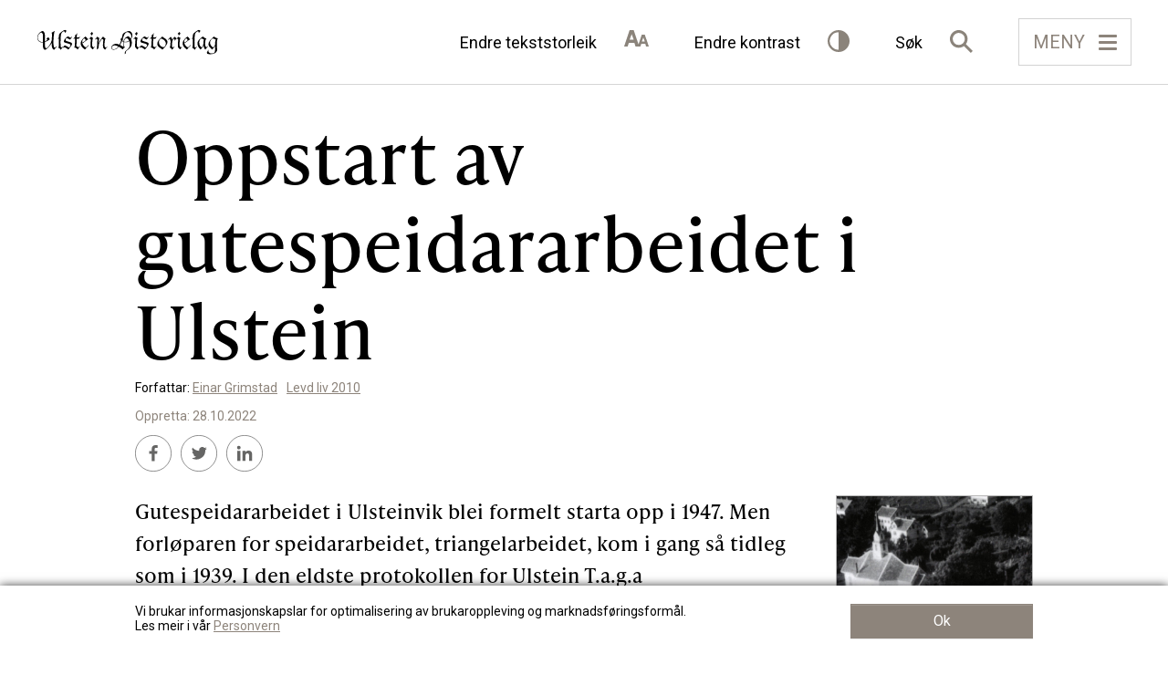

--- FILE ---
content_type: text/html; charset=UTF-8
request_url: https://ulsteinhistorielag.no/personer/oppstart-av-gutespeidararbeidet-i-ulstein/
body_size: 30039
content:
<!DOCTYPE html>
<html lang="nn-NO">
<head itemscope itemtype="http://schema.org/WebSite">
	<meta charset="UTF-8">
	<title itemprop="name">Oppstart av gutespeidararbeidet i Ulstein - Ulstein Historielag</title>
		<link rel="stylesheet" href="https://use.typekit.net/cfv0lfu.css">
	<link href="https://fonts.googleapis.com/css2?family=Roboto:wght@300;400;600;700&family=Playfair+Display:wght@400;500;700&display=swap" rel="stylesheet">
	<!-- Manifest added by SuperPWA - Progressive Web Apps Plugin For WordPress -->
<link rel="manifest" href="/superpwa-manifest.json">
<meta name="theme-color" content="#8d847b">
<!-- / SuperPWA.com -->
<style type="text/css">.wpfts-result-item .wpfts-smart-excerpt {}.wpfts-result-item .wpfts-not-found {color:#808080;font-size:0.9em;}.wpfts-result-item .wpfts-score {color:#006621;font-size:0.9em;}.wpfts-shift {margin-left:40px;}.wpfts-result-item .wpfts-download-link {color:#006621;font-size:0.9em;}.wpfts-result-item .wpfts-file-size {color:#006621;font-size:0.9em;}</style><meta name='robots' content='index, follow, max-image-preview:large, max-snippet:-1, max-video-preview:-1' />

	<!-- This site is optimized with the Yoast SEO plugin v26.8 - https://yoast.com/product/yoast-seo-wordpress/ -->
	<link rel="canonical" href="https://ulsteinhistorielag.no/personer/oppstart-av-gutespeidararbeidet-i-ulstein/" />
	<meta property="og:locale" content="nn_NO" />
	<meta property="og:type" content="article" />
	<meta property="og:title" content="Oppstart av gutespeidararbeidet i Ulstein - Ulstein Historielag" />
	<meta property="og:description" content="Gutespeidararbeidet i Ulsteinvik blei formelt starta opp i 1947. Men forløparen for speidararbeidet, triangelarbeidet, kom i gang så tidleg som i 1939. I den eldste protokollen for Ulstein T.a.g.a (Triangelgutteavdeling) står det slik på dei første sidene: Skiping av Triangel­guteavdeling i 1939 Ulstein Triangelguteavdeling vart skipa torsdag den 23. februar i 1939. Det var den [&hellip;]" />
	<meta property="og:url" content="https://ulsteinhistorielag.no/personer/oppstart-av-gutespeidararbeidet-i-ulstein/" />
	<meta property="og:site_name" content="Ulstein Historielag" />
	<meta property="article:published_time" content="2022-10-28T11:32:48+00:00" />
	<meta property="og:image" content="https://ulsteinhistorielag.no/wp-content/uploads/2022/10/fredheim.jpg" />
	<meta property="og:image:width" content="1625" />
	<meta property="og:image:height" content="1793" />
	<meta property="og:image:type" content="image/jpeg" />
	<meta name="author" content="UITAdmin" />
	<meta name="twitter:card" content="summary_large_image" />
	<meta name="twitter:label1" content="Written by" />
	<meta name="twitter:data1" content="UITAdmin" />
	<meta name="twitter:label2" content="Est. reading time" />
	<meta name="twitter:data2" content="3 minutt" />
	<script type="application/ld+json" class="yoast-schema-graph">{"@context":"https://schema.org","@graph":[{"@type":"Article","@id":"https://ulsteinhistorielag.no/personer/oppstart-av-gutespeidararbeidet-i-ulstein/#article","isPartOf":{"@id":"https://ulsteinhistorielag.no/personer/oppstart-av-gutespeidararbeidet-i-ulstein/"},"author":{"name":"UITAdmin","@id":"https://ulsteinhistorielag.no/#/schema/person/e1eecaad4b6764a5af59aa0f17d5ce91"},"headline":"Oppstart av gutespeidararbeidet i Ulstein","datePublished":"2022-10-28T11:32:48+00:00","mainEntityOfPage":{"@id":"https://ulsteinhistorielag.no/personer/oppstart-av-gutespeidararbeidet-i-ulstein/"},"wordCount":568,"image":{"@id":"https://ulsteinhistorielag.no/personer/oppstart-av-gutespeidararbeidet-i-ulstein/#primaryimage"},"thumbnailUrl":"https://ulsteinhistorielag.no/wp-content/uploads/2022/10/fredheim.jpg","articleSection":["Personar"],"inLanguage":"nn-NO"},{"@type":"WebPage","@id":"https://ulsteinhistorielag.no/personer/oppstart-av-gutespeidararbeidet-i-ulstein/","url":"https://ulsteinhistorielag.no/personer/oppstart-av-gutespeidararbeidet-i-ulstein/","name":"Oppstart av gutespeidararbeidet i Ulstein - Ulstein Historielag","isPartOf":{"@id":"https://ulsteinhistorielag.no/#website"},"primaryImageOfPage":{"@id":"https://ulsteinhistorielag.no/personer/oppstart-av-gutespeidararbeidet-i-ulstein/#primaryimage"},"image":{"@id":"https://ulsteinhistorielag.no/personer/oppstart-av-gutespeidararbeidet-i-ulstein/#primaryimage"},"thumbnailUrl":"https://ulsteinhistorielag.no/wp-content/uploads/2022/10/fredheim.jpg","datePublished":"2022-10-28T11:32:48+00:00","author":{"@id":"https://ulsteinhistorielag.no/#/schema/person/e1eecaad4b6764a5af59aa0f17d5ce91"},"breadcrumb":{"@id":"https://ulsteinhistorielag.no/personer/oppstart-av-gutespeidararbeidet-i-ulstein/#breadcrumb"},"inLanguage":"nn-NO","potentialAction":[{"@type":"ReadAction","target":["https://ulsteinhistorielag.no/personer/oppstart-av-gutespeidararbeidet-i-ulstein/"]}]},{"@type":"ImageObject","inLanguage":"nn-NO","@id":"https://ulsteinhistorielag.no/personer/oppstart-av-gutespeidararbeidet-i-ulstein/#primaryimage","url":"https://ulsteinhistorielag.no/wp-content/uploads/2022/10/fredheim.jpg","contentUrl":"https://ulsteinhistorielag.no/wp-content/uploads/2022/10/fredheim.jpg","width":1625,"height":1793,"caption":"Midt på dette bildet ser vi ungdomshuset Fredheim, som alltid har spelt ei viktig rolle i speidararbeidet i Ulsteinvik."},{"@type":"BreadcrumbList","@id":"https://ulsteinhistorielag.no/personer/oppstart-av-gutespeidararbeidet-i-ulstein/#breadcrumb","itemListElement":[{"@type":"ListItem","position":1,"name":"Home","item":"https://ulsteinhistorielag.no/"},{"@type":"ListItem","position":2,"name":"Oppstart av gutespeidararbeidet i Ulstein"}]},{"@type":"WebSite","@id":"https://ulsteinhistorielag.no/#website","url":"https://ulsteinhistorielag.no/","name":"Ulstein Historielag","description":"Ulstein Historielag","potentialAction":[{"@type":"SearchAction","target":{"@type":"EntryPoint","urlTemplate":"https://ulsteinhistorielag.no/?s={search_term_string}"},"query-input":{"@type":"PropertyValueSpecification","valueRequired":true,"valueName":"search_term_string"}}],"inLanguage":"nn-NO"},{"@type":"Person","@id":"https://ulsteinhistorielag.no/#/schema/person/e1eecaad4b6764a5af59aa0f17d5ce91","name":"UITAdmin","image":{"@type":"ImageObject","inLanguage":"nn-NO","@id":"https://ulsteinhistorielag.no/#/schema/person/image/","url":"https://secure.gravatar.com/avatar/687fb855302202f0bc20faafc1538e1166b61497c87bf57c928090f94fd00bec?s=96&d=mm&r=g","contentUrl":"https://secure.gravatar.com/avatar/687fb855302202f0bc20faafc1538e1166b61497c87bf57c928090f94fd00bec?s=96&d=mm&r=g","caption":"UITAdmin"},"url":"https://ulsteinhistorielag.no/author/uitadmin/"}]}</script>
	<!-- / Yoast SEO plugin. -->


<link rel='dns-prefetch' href='//cdnjs.cloudflare.com' />
<link rel='dns-prefetch' href='//unpkg.com' />
<link rel="alternate" title="oEmbed (JSON)" type="application/json+oembed" href="https://ulsteinhistorielag.no/wp-json/oembed/1.0/embed?url=https%3A%2F%2Fulsteinhistorielag.no%2Fpersoner%2Foppstart-av-gutespeidararbeidet-i-ulstein%2F" />
<link rel="alternate" title="oEmbed (XML)" type="text/xml+oembed" href="https://ulsteinhistorielag.no/wp-json/oembed/1.0/embed?url=https%3A%2F%2Fulsteinhistorielag.no%2Fpersoner%2Foppstart-av-gutespeidararbeidet-i-ulstein%2F&#038;format=xml" />
<style id='wp-img-auto-sizes-contain-inline-css' type='text/css'>
img:is([sizes=auto i],[sizes^="auto," i]){contain-intrinsic-size:3000px 1500px}
/*# sourceURL=wp-img-auto-sizes-contain-inline-css */
</style>
<link rel='stylesheet' id='woo-vipps-recurring-checkout-css' href='https://ulsteinhistorielag.no/wp-content/plugins/woo-vipps/recurring/assets/build/checkout.css?ver=1768839332' type='text/css' media='all' />
<style id='wp-block-library-inline-css' type='text/css'>
:root{--wp-block-synced-color:#7a00df;--wp-block-synced-color--rgb:122,0,223;--wp-bound-block-color:var(--wp-block-synced-color);--wp-editor-canvas-background:#ddd;--wp-admin-theme-color:#007cba;--wp-admin-theme-color--rgb:0,124,186;--wp-admin-theme-color-darker-10:#006ba1;--wp-admin-theme-color-darker-10--rgb:0,107,160.5;--wp-admin-theme-color-darker-20:#005a87;--wp-admin-theme-color-darker-20--rgb:0,90,135;--wp-admin-border-width-focus:2px}@media (min-resolution:192dpi){:root{--wp-admin-border-width-focus:1.5px}}.wp-element-button{cursor:pointer}:root .has-very-light-gray-background-color{background-color:#eee}:root .has-very-dark-gray-background-color{background-color:#313131}:root .has-very-light-gray-color{color:#eee}:root .has-very-dark-gray-color{color:#313131}:root .has-vivid-green-cyan-to-vivid-cyan-blue-gradient-background{background:linear-gradient(135deg,#00d084,#0693e3)}:root .has-purple-crush-gradient-background{background:linear-gradient(135deg,#34e2e4,#4721fb 50%,#ab1dfe)}:root .has-hazy-dawn-gradient-background{background:linear-gradient(135deg,#faaca8,#dad0ec)}:root .has-subdued-olive-gradient-background{background:linear-gradient(135deg,#fafae1,#67a671)}:root .has-atomic-cream-gradient-background{background:linear-gradient(135deg,#fdd79a,#004a59)}:root .has-nightshade-gradient-background{background:linear-gradient(135deg,#330968,#31cdcf)}:root .has-midnight-gradient-background{background:linear-gradient(135deg,#020381,#2874fc)}:root{--wp--preset--font-size--normal:16px;--wp--preset--font-size--huge:42px}.has-regular-font-size{font-size:1em}.has-larger-font-size{font-size:2.625em}.has-normal-font-size{font-size:var(--wp--preset--font-size--normal)}.has-huge-font-size{font-size:var(--wp--preset--font-size--huge)}.has-text-align-center{text-align:center}.has-text-align-left{text-align:left}.has-text-align-right{text-align:right}.has-fit-text{white-space:nowrap!important}#end-resizable-editor-section{display:none}.aligncenter{clear:both}.items-justified-left{justify-content:flex-start}.items-justified-center{justify-content:center}.items-justified-right{justify-content:flex-end}.items-justified-space-between{justify-content:space-between}.screen-reader-text{border:0;clip-path:inset(50%);height:1px;margin:-1px;overflow:hidden;padding:0;position:absolute;width:1px;word-wrap:normal!important}.screen-reader-text:focus{background-color:#ddd;clip-path:none;color:#444;display:block;font-size:1em;height:auto;left:5px;line-height:normal;padding:15px 23px 14px;text-decoration:none;top:5px;width:auto;z-index:100000}html :where(.has-border-color){border-style:solid}html :where([style*=border-top-color]){border-top-style:solid}html :where([style*=border-right-color]){border-right-style:solid}html :where([style*=border-bottom-color]){border-bottom-style:solid}html :where([style*=border-left-color]){border-left-style:solid}html :where([style*=border-width]){border-style:solid}html :where([style*=border-top-width]){border-top-style:solid}html :where([style*=border-right-width]){border-right-style:solid}html :where([style*=border-bottom-width]){border-bottom-style:solid}html :where([style*=border-left-width]){border-left-style:solid}html :where(img[class*=wp-image-]){height:auto;max-width:100%}:where(figure){margin:0 0 1em}html :where(.is-position-sticky){--wp-admin--admin-bar--position-offset:var(--wp-admin--admin-bar--height,0px)}@media screen and (max-width:600px){html :where(.is-position-sticky){--wp-admin--admin-bar--position-offset:0px}}

/*# sourceURL=wp-block-library-inline-css */
</style><link rel='stylesheet' id='wc-blocks-style-css' href='https://ulsteinhistorielag.no/wp-content/plugins/woocommerce/assets/client/blocks/wc-blocks.css?ver=wc-10.4.3' type='text/css' media='all' />
<style id='global-styles-inline-css' type='text/css'>
:root{--wp--preset--aspect-ratio--square: 1;--wp--preset--aspect-ratio--4-3: 4/3;--wp--preset--aspect-ratio--3-4: 3/4;--wp--preset--aspect-ratio--3-2: 3/2;--wp--preset--aspect-ratio--2-3: 2/3;--wp--preset--aspect-ratio--16-9: 16/9;--wp--preset--aspect-ratio--9-16: 9/16;--wp--preset--color--black: #000000;--wp--preset--color--cyan-bluish-gray: #abb8c3;--wp--preset--color--white: #ffffff;--wp--preset--color--pale-pink: #f78da7;--wp--preset--color--vivid-red: #cf2e2e;--wp--preset--color--luminous-vivid-orange: #ff6900;--wp--preset--color--luminous-vivid-amber: #fcb900;--wp--preset--color--light-green-cyan: #7bdcb5;--wp--preset--color--vivid-green-cyan: #00d084;--wp--preset--color--pale-cyan-blue: #8ed1fc;--wp--preset--color--vivid-cyan-blue: #0693e3;--wp--preset--color--vivid-purple: #9b51e0;--wp--preset--gradient--vivid-cyan-blue-to-vivid-purple: linear-gradient(135deg,rgb(6,147,227) 0%,rgb(155,81,224) 100%);--wp--preset--gradient--light-green-cyan-to-vivid-green-cyan: linear-gradient(135deg,rgb(122,220,180) 0%,rgb(0,208,130) 100%);--wp--preset--gradient--luminous-vivid-amber-to-luminous-vivid-orange: linear-gradient(135deg,rgb(252,185,0) 0%,rgb(255,105,0) 100%);--wp--preset--gradient--luminous-vivid-orange-to-vivid-red: linear-gradient(135deg,rgb(255,105,0) 0%,rgb(207,46,46) 100%);--wp--preset--gradient--very-light-gray-to-cyan-bluish-gray: linear-gradient(135deg,rgb(238,238,238) 0%,rgb(169,184,195) 100%);--wp--preset--gradient--cool-to-warm-spectrum: linear-gradient(135deg,rgb(74,234,220) 0%,rgb(151,120,209) 20%,rgb(207,42,186) 40%,rgb(238,44,130) 60%,rgb(251,105,98) 80%,rgb(254,248,76) 100%);--wp--preset--gradient--blush-light-purple: linear-gradient(135deg,rgb(255,206,236) 0%,rgb(152,150,240) 100%);--wp--preset--gradient--blush-bordeaux: linear-gradient(135deg,rgb(254,205,165) 0%,rgb(254,45,45) 50%,rgb(107,0,62) 100%);--wp--preset--gradient--luminous-dusk: linear-gradient(135deg,rgb(255,203,112) 0%,rgb(199,81,192) 50%,rgb(65,88,208) 100%);--wp--preset--gradient--pale-ocean: linear-gradient(135deg,rgb(255,245,203) 0%,rgb(182,227,212) 50%,rgb(51,167,181) 100%);--wp--preset--gradient--electric-grass: linear-gradient(135deg,rgb(202,248,128) 0%,rgb(113,206,126) 100%);--wp--preset--gradient--midnight: linear-gradient(135deg,rgb(2,3,129) 0%,rgb(40,116,252) 100%);--wp--preset--font-size--small: 13px;--wp--preset--font-size--medium: 20px;--wp--preset--font-size--large: 36px;--wp--preset--font-size--x-large: 42px;--wp--preset--spacing--20: 0.44rem;--wp--preset--spacing--30: 0.67rem;--wp--preset--spacing--40: 1rem;--wp--preset--spacing--50: 1.5rem;--wp--preset--spacing--60: 2.25rem;--wp--preset--spacing--70: 3.38rem;--wp--preset--spacing--80: 5.06rem;--wp--preset--shadow--natural: 6px 6px 9px rgba(0, 0, 0, 0.2);--wp--preset--shadow--deep: 12px 12px 50px rgba(0, 0, 0, 0.4);--wp--preset--shadow--sharp: 6px 6px 0px rgba(0, 0, 0, 0.2);--wp--preset--shadow--outlined: 6px 6px 0px -3px rgb(255, 255, 255), 6px 6px rgb(0, 0, 0);--wp--preset--shadow--crisp: 6px 6px 0px rgb(0, 0, 0);}:where(.is-layout-flex){gap: 0.5em;}:where(.is-layout-grid){gap: 0.5em;}body .is-layout-flex{display: flex;}.is-layout-flex{flex-wrap: wrap;align-items: center;}.is-layout-flex > :is(*, div){margin: 0;}body .is-layout-grid{display: grid;}.is-layout-grid > :is(*, div){margin: 0;}:where(.wp-block-columns.is-layout-flex){gap: 2em;}:where(.wp-block-columns.is-layout-grid){gap: 2em;}:where(.wp-block-post-template.is-layout-flex){gap: 1.25em;}:where(.wp-block-post-template.is-layout-grid){gap: 1.25em;}.has-black-color{color: var(--wp--preset--color--black) !important;}.has-cyan-bluish-gray-color{color: var(--wp--preset--color--cyan-bluish-gray) !important;}.has-white-color{color: var(--wp--preset--color--white) !important;}.has-pale-pink-color{color: var(--wp--preset--color--pale-pink) !important;}.has-vivid-red-color{color: var(--wp--preset--color--vivid-red) !important;}.has-luminous-vivid-orange-color{color: var(--wp--preset--color--luminous-vivid-orange) !important;}.has-luminous-vivid-amber-color{color: var(--wp--preset--color--luminous-vivid-amber) !important;}.has-light-green-cyan-color{color: var(--wp--preset--color--light-green-cyan) !important;}.has-vivid-green-cyan-color{color: var(--wp--preset--color--vivid-green-cyan) !important;}.has-pale-cyan-blue-color{color: var(--wp--preset--color--pale-cyan-blue) !important;}.has-vivid-cyan-blue-color{color: var(--wp--preset--color--vivid-cyan-blue) !important;}.has-vivid-purple-color{color: var(--wp--preset--color--vivid-purple) !important;}.has-black-background-color{background-color: var(--wp--preset--color--black) !important;}.has-cyan-bluish-gray-background-color{background-color: var(--wp--preset--color--cyan-bluish-gray) !important;}.has-white-background-color{background-color: var(--wp--preset--color--white) !important;}.has-pale-pink-background-color{background-color: var(--wp--preset--color--pale-pink) !important;}.has-vivid-red-background-color{background-color: var(--wp--preset--color--vivid-red) !important;}.has-luminous-vivid-orange-background-color{background-color: var(--wp--preset--color--luminous-vivid-orange) !important;}.has-luminous-vivid-amber-background-color{background-color: var(--wp--preset--color--luminous-vivid-amber) !important;}.has-light-green-cyan-background-color{background-color: var(--wp--preset--color--light-green-cyan) !important;}.has-vivid-green-cyan-background-color{background-color: var(--wp--preset--color--vivid-green-cyan) !important;}.has-pale-cyan-blue-background-color{background-color: var(--wp--preset--color--pale-cyan-blue) !important;}.has-vivid-cyan-blue-background-color{background-color: var(--wp--preset--color--vivid-cyan-blue) !important;}.has-vivid-purple-background-color{background-color: var(--wp--preset--color--vivid-purple) !important;}.has-black-border-color{border-color: var(--wp--preset--color--black) !important;}.has-cyan-bluish-gray-border-color{border-color: var(--wp--preset--color--cyan-bluish-gray) !important;}.has-white-border-color{border-color: var(--wp--preset--color--white) !important;}.has-pale-pink-border-color{border-color: var(--wp--preset--color--pale-pink) !important;}.has-vivid-red-border-color{border-color: var(--wp--preset--color--vivid-red) !important;}.has-luminous-vivid-orange-border-color{border-color: var(--wp--preset--color--luminous-vivid-orange) !important;}.has-luminous-vivid-amber-border-color{border-color: var(--wp--preset--color--luminous-vivid-amber) !important;}.has-light-green-cyan-border-color{border-color: var(--wp--preset--color--light-green-cyan) !important;}.has-vivid-green-cyan-border-color{border-color: var(--wp--preset--color--vivid-green-cyan) !important;}.has-pale-cyan-blue-border-color{border-color: var(--wp--preset--color--pale-cyan-blue) !important;}.has-vivid-cyan-blue-border-color{border-color: var(--wp--preset--color--vivid-cyan-blue) !important;}.has-vivid-purple-border-color{border-color: var(--wp--preset--color--vivid-purple) !important;}.has-vivid-cyan-blue-to-vivid-purple-gradient-background{background: var(--wp--preset--gradient--vivid-cyan-blue-to-vivid-purple) !important;}.has-light-green-cyan-to-vivid-green-cyan-gradient-background{background: var(--wp--preset--gradient--light-green-cyan-to-vivid-green-cyan) !important;}.has-luminous-vivid-amber-to-luminous-vivid-orange-gradient-background{background: var(--wp--preset--gradient--luminous-vivid-amber-to-luminous-vivid-orange) !important;}.has-luminous-vivid-orange-to-vivid-red-gradient-background{background: var(--wp--preset--gradient--luminous-vivid-orange-to-vivid-red) !important;}.has-very-light-gray-to-cyan-bluish-gray-gradient-background{background: var(--wp--preset--gradient--very-light-gray-to-cyan-bluish-gray) !important;}.has-cool-to-warm-spectrum-gradient-background{background: var(--wp--preset--gradient--cool-to-warm-spectrum) !important;}.has-blush-light-purple-gradient-background{background: var(--wp--preset--gradient--blush-light-purple) !important;}.has-blush-bordeaux-gradient-background{background: var(--wp--preset--gradient--blush-bordeaux) !important;}.has-luminous-dusk-gradient-background{background: var(--wp--preset--gradient--luminous-dusk) !important;}.has-pale-ocean-gradient-background{background: var(--wp--preset--gradient--pale-ocean) !important;}.has-electric-grass-gradient-background{background: var(--wp--preset--gradient--electric-grass) !important;}.has-midnight-gradient-background{background: var(--wp--preset--gradient--midnight) !important;}.has-small-font-size{font-size: var(--wp--preset--font-size--small) !important;}.has-medium-font-size{font-size: var(--wp--preset--font-size--medium) !important;}.has-large-font-size{font-size: var(--wp--preset--font-size--large) !important;}.has-x-large-font-size{font-size: var(--wp--preset--font-size--x-large) !important;}
/*# sourceURL=global-styles-inline-css */
</style>

<style id='classic-theme-styles-inline-css' type='text/css'>
/*! This file is auto-generated */
.wp-block-button__link{color:#fff;background-color:#32373c;border-radius:9999px;box-shadow:none;text-decoration:none;padding:calc(.667em + 2px) calc(1.333em + 2px);font-size:1.125em}.wp-block-file__button{background:#32373c;color:#fff;text-decoration:none}
/*# sourceURL=/wp-includes/css/classic-themes.min.css */
</style>
<link rel='stylesheet' id='wpmf-gallery-popup-style-css' href='https://ulsteinhistorielag.no/wp-content/plugins/wp-media-folder/assets/css/display-gallery/magnific-popup.css?ver=6.1.9' type='text/css' media='all' />
<link rel='stylesheet' id='contact-form-7-css' href='https://ulsteinhistorielag.no/wp-content/plugins/contact-form-7/includes/css/styles.css?ver=6.1.4' type='text/css' media='all' />
<link rel='stylesheet' id='wpfts_jquery-ui-styles-css' href='https://ulsteinhistorielag.no/wp-content/plugins/fulltext-search/style/wpfts_autocomplete.css?ver=1.79.274' type='text/css' media='all' />
<link rel='stylesheet' id='photocrati-image_protection-css-css' href='https://ulsteinhistorielag.no/wp-content/plugins/nextgen-gallery-pro/static/Display/ImageProtection/style.css?ver=2.2.0' type='text/css' media='all' />
<link rel='stylesheet' id='woocommerce-layout-css' href='https://ulsteinhistorielag.no/wp-content/plugins/woocommerce/assets/css/woocommerce-layout.css?ver=10.4.3' type='text/css' media='all' />
<link rel='stylesheet' id='woocommerce-smallscreen-css' href='https://ulsteinhistorielag.no/wp-content/plugins/woocommerce/assets/css/woocommerce-smallscreen.css?ver=10.4.3' type='text/css' media='only screen and (max-width: 768px)' />
<link rel='stylesheet' id='woocommerce-general-css' href='https://ulsteinhistorielag.no/wp-content/plugins/woocommerce/assets/css/woocommerce.css?ver=10.4.3' type='text/css' media='all' />
<style id='woocommerce-inline-inline-css' type='text/css'>
.woocommerce form .form-row .required { visibility: visible; }
/*# sourceURL=woocommerce-inline-inline-css */
</style>
<link rel='stylesheet' id='wppk-player-css' href='https://ulsteinhistorielag.no/wp-content/plugins/wp-podcast-kit/assets/css/podcast-player.css?ver=1.0.0' type='text/css' media='all' />
<link rel='stylesheet' id='wc-memberships-frontend-css' href='https://ulsteinhistorielag.no/wp-content/plugins/woocommerce-memberships/assets/css/frontend/wc-memberships-frontend.min.css?ver=1.27.5' type='text/css' media='all' />
<link rel='stylesheet' id='bootstrap-style-css' href='https://ulsteinhistorielag.no/wp-content/themes/levdliv/css/bootstrap.min.css?ver=1.4.2' type='text/css' media='all' />
<link rel='stylesheet' id='fotorama-style-css' href='https://cdnjs.cloudflare.com/ajax/libs/fotorama/4.6.4/fotorama.css' type='text/css' media='all' />
<link rel='stylesheet' id='index-style-css' href='https://ulsteinhistorielag.no/wp-content/themes/levdliv/style.css?ver=1.4.2' type='text/css' media='all' />
<link rel='stylesheet' id='aos-style-css' href='https://unpkg.com/aos@2.3.1/dist/aos.css' type='text/css' media='all' />
<link rel='stylesheet' id='tablepress-default-css' href='https://ulsteinhistorielag.no/wp-content/plugins/tablepress/css/build/default.css?ver=3.2.6' type='text/css' media='all' />
<link rel='stylesheet' id='vipps-gw-css' href='https://ulsteinhistorielag.no/wp-content/plugins/woo-vipps/payment/css/vipps.css?ver=1768839332' type='text/css' media='all' />
<link rel='stylesheet' id='woo-vipps-recurring-css' href='https://ulsteinhistorielag.no/wp-content/plugins/woo-vipps/recurring/assets/build/main.css?ver=1768839332' type='text/css' media='all' />
<script type="text/javascript" src="https://ulsteinhistorielag.no/wp-includes/js/dist/hooks.min.js?ver=dd5603f07f9220ed27f1" id="wp-hooks-js"></script>
<script type="text/javascript" src="https://ulsteinhistorielag.no/wp-includes/js/dist/i18n.min.js?ver=c26c3dc7bed366793375" id="wp-i18n-js"></script>
<script type="text/javascript" id="wp-i18n-js-after">
/* <![CDATA[ */
wp.i18n.setLocaleData( { 'text direction\u0004ltr': [ 'ltr' ] } );
//# sourceURL=wp-i18n-js-after
/* ]]> */
</script>
<script type="text/javascript" src="https://checkout.vipps.no/vippsCheckoutSDK.js?ver=6.9" id="woo-vipps-recurring-sdk-js"></script>
<script type="text/javascript" src="https://ulsteinhistorielag.no/wp-includes/js/jquery/jquery.min.js?ver=3.7.1" id="jquery-core-js"></script>
<script type="text/javascript" src="https://ulsteinhistorielag.no/wp-includes/js/jquery/jquery-migrate.min.js?ver=3.4.1" id="jquery-migrate-js"></script>
<script type="text/javascript" src="https://ulsteinhistorielag.no/wp-includes/js/jquery/ui/core.min.js?ver=1.13.3" id="jquery-ui-core-js"></script>
<script type="text/javascript" src="https://ulsteinhistorielag.no/wp-includes/js/jquery/ui/menu.min.js?ver=1.13.3" id="jquery-ui-menu-js"></script>
<script type="text/javascript" src="https://ulsteinhistorielag.no/wp-includes/js/dist/dom-ready.min.js?ver=f77871ff7694fffea381" id="wp-dom-ready-js"></script>
<script type="text/javascript" id="wp-a11y-js-translations">
/* <![CDATA[ */
( function( domain, translations ) {
	var localeData = translations.locale_data[ domain ] || translations.locale_data.messages;
	localeData[""].domain = domain;
	wp.i18n.setLocaleData( localeData, domain );
} )( "default", {"translation-revision-date":"2021-03-18 10:53:21+0000","generator":"GlotPress\/3.0.0-alpha.2","domain":"messages","locale_data":{"messages":{"":{"domain":"messages","plural-forms":"nplurals=2; plural=n != 1;","lang":"nn_NO"},"Notifications":["Varslingar"]}},"comment":{"reference":"wp-includes\/js\/dist\/a11y.js"}} );
//# sourceURL=wp-a11y-js-translations
/* ]]> */
</script>
<script type="text/javascript" src="https://ulsteinhistorielag.no/wp-includes/js/dist/a11y.min.js?ver=cb460b4676c94bd228ed" id="wp-a11y-js"></script>
<script type="text/javascript" src="https://ulsteinhistorielag.no/wp-includes/js/jquery/ui/autocomplete.min.js?ver=1.13.3" id="jquery-ui-autocomplete-js"></script>
<script type="text/javascript" src="https://ulsteinhistorielag.no/wp-content/plugins/fulltext-search/js/wpfts_frontend.js?ver=1.79.274" id="wpfts_frontend-js"></script>
<script type="text/javascript" src="https://ulsteinhistorielag.no/wp-content/plugins/nextgen-gallery-pro/static/Display/ImageProtection/pressure.js?ver=4.0.2" id="pressure-js"></script>
<script type="text/javascript" id="photocrati-image_protection-js-js-extra">
/* <![CDATA[ */
var photocrati_image_protection_global = {"enabled":"1"};
//# sourceURL=photocrati-image_protection-js-js-extra
/* ]]> */
</script>
<script type="text/javascript" src="https://ulsteinhistorielag.no/wp-content/plugins/nextgen-gallery-pro/static/Display/ImageProtection/main.js?ver=2.2.0" id="photocrati-image_protection-js-js"></script>
<script type="text/javascript" src="https://ulsteinhistorielag.no/wp-content/plugins/woocommerce/assets/js/jquery-blockui/jquery.blockUI.min.js?ver=2.7.0-wc.10.4.3" id="wc-jquery-blockui-js" defer="defer" data-wp-strategy="defer"></script>
<script type="text/javascript" id="wc-add-to-cart-js-extra">
/* <![CDATA[ */
var wc_add_to_cart_params = {"ajax_url":"/wp-admin/admin-ajax.php","wc_ajax_url":"/?wc-ajax=%%endpoint%%","i18n_view_cart":"Vis handlekurv","cart_url":"https://ulsteinhistorielag.no/cart/","is_cart":"","cart_redirect_after_add":"no"};
//# sourceURL=wc-add-to-cart-js-extra
/* ]]> */
</script>
<script type="text/javascript" src="https://ulsteinhistorielag.no/wp-content/plugins/woocommerce/assets/js/frontend/add-to-cart.min.js?ver=10.4.3" id="wc-add-to-cart-js" defer="defer" data-wp-strategy="defer"></script>
<script type="text/javascript" src="https://ulsteinhistorielag.no/wp-content/plugins/woocommerce/assets/js/js-cookie/js.cookie.min.js?ver=2.1.4-wc.10.4.3" id="wc-js-cookie-js" defer="defer" data-wp-strategy="defer"></script>
<script type="text/javascript" id="woocommerce-js-extra">
/* <![CDATA[ */
var woocommerce_params = {"ajax_url":"/wp-admin/admin-ajax.php","wc_ajax_url":"/?wc-ajax=%%endpoint%%","i18n_password_show":"Show password","i18n_password_hide":"Hide password"};
//# sourceURL=woocommerce-js-extra
/* ]]> */
</script>
<script type="text/javascript" src="https://ulsteinhistorielag.no/wp-content/plugins/woocommerce/assets/js/frontend/woocommerce.min.js?ver=10.4.3" id="woocommerce-js" defer="defer" data-wp-strategy="defer"></script>
<script type="text/javascript" id="WCPAY_ASSETS-js-extra">
/* <![CDATA[ */
var wcpayAssets = {"url":"https://ulsteinhistorielag.no/wp-content/plugins/woocommerce-payments/dist/"};
//# sourceURL=WCPAY_ASSETS-js-extra
/* ]]> */
</script>
<script type="text/javascript" src="https://cdnjs.cloudflare.com/ajax/libs/fotorama/4.6.4/fotorama.js" id="fotorama-script-js"></script>
<script type="text/javascript" src="https://ulsteinhistorielag.no/wp-content/themes/levdliv/js/index.js?ver=1.4.2" id="index-script-js"></script>
<link rel="https://api.w.org/" href="https://ulsteinhistorielag.no/wp-json/" /><link rel="alternate" title="JSON" type="application/json" href="https://ulsteinhistorielag.no/wp-json/wp/v2/posts/5246" /><link rel="EditURI" type="application/rsd+xml" title="RSD" href="https://ulsteinhistorielag.no/xmlrpc.php?rsd" />
<link rel='shortlink' href='https://ulsteinhistorielag.no/?p=5246' />
<script type="text/javascript">
		document.wpfts_ajaxurl = "https://ulsteinhistorielag.no/wp-admin/admin-ajax.php";
	</script><link rel="apple-touch-icon" sizes="180x180" href="https://ulsteinhistorielag.no/wp-content/uploads/2023/12/app_icon-1-e1702374508168.png">
<link rel="shortcut icon" href="https://ulsteinhistorielag.no/wp-content/uploads/2021/02/fav_ico_64_64.png" type="image/x-icon">	<noscript><style>.woocommerce-product-gallery{ opacity: 1 !important; }</style></noscript>
	<style> a[href="https://ulsteinhistorielag.no/vipps_checkout/"] { -webkit-touch-callout: none;  } </style>
<style> a[href="https://ulsteinhistorielag.no/vipps_recurring_checkout/"] { -webkit-touch-callout: none;  } </style>
		<style type="text/css" id="wp-custom-css">
			.landingpagebutton {
  background-color: #874044;
  border: none;
  border-radius: 8px;
  color: white;
  padding: 15px 32px;
  text-align: center;
  text-decoration: none;
  display: inline-block;
  font-weight: bold;
  font-size: 16px;
  margin: 4px 2px;
  cursor: pointer;
  box-shadow: 0 8px 16px 0 rgba(0,0,0,0.2), 0 6px 20px 0 rgba(0,0,0,0.19);
  width: 200 px;
  font-family: Arial, Helvetica, sans-serif;

}
		</style>
			<meta id="viewportMobile" name="viewport" content="width=device-width, initial-scale=1.0">
	<meta name="theme-color" content="#ffffff">
	<meta name="format-detection" content="telephone=no">
	<script src="https://cdnjs.cloudflare.com/ajax/libs/popper.js/1.14.7/umd/popper.min.js" integrity="sha384-UO2eT0CpHqdSJQ6hJty5KVphtPhzWj9WO1clHTMGa3JDZwrnQq4sF86dIHNDz0W1" crossorigin="anonymous"></script>
	<script src="https://stackpath.bootstrapcdn.com/bootstrap/4.3.1/js/bootstrap.min.js" integrity="sha384-JjSmVgyd0p3pXB1rRibZUAYoIIy6OrQ6VrjIEaFf/nJGzIxFDsf4x0xIM+B07jRM" crossorigin="anonymous"></script>
	<link rel='stylesheet' id='lightslider-css-css' href='https://ulsteinhistorielag.no/wp-content/themes/levdliv/js/lightSlider/css/lightslider.css?ver=6.9' type='text/css' media='all' />
<link rel='stylesheet' id='lightgallery-css-css' href='https://cdn.jsdelivr.net/npm/lightgallery@1.6.12/dist/css/lightgallery.min.css?ver=6.9' type='text/css' media='all' />
<link rel='stylesheet' id='lightgallery-transitions-css-css' href='https://cdn.jsdelivr.net/npm/lightgallery@1.6.12/dist/css/lg-transitions.min.css?ver=6.9' type='text/css' media='all' />
</head>

<body class="wp-singular post-template-default single single-post postid-5246 single-format-standard wp-theme-levdliv theme-levdliv woocommerce-no-js membership-content access-restricted">
<header id="header" class="position-relative bg-white">
	<div class=" d-flex align-items-center px-2 py-2 px-lg-4">
		<div class="header-logo flex-fill mr-md-3 wp-edit-button-box">
						<a href="https://ulsteinhistorielag.no">					<img src="https://ulsteinhistorielag.no/wp-content/uploads/2021/10/logo_ulstein-historielag.svg">
				</a>
		</div>
		<div class="text-18 d-flex">
			<button type="button" id="change-text-size-button" class="header-link-button d-none d-md-flex bg-white border-0 p-0 ml-md-2 ml-lg-5" data-container="body" data-toggle="popover"  data-trigger="focus" data-placement="bottom" data-content="<div class='text-42 text-center'>Bruk Ctr + - og Ctrl + = for å zoome teksten</div>">Endre tekststorleik</button>
			<button id="change-contrast-button" class="header-link-button bg-white p-0 ml-md-2 ml-lg-5 border-0">Endre kontrast</button>
						<label id="open-search-button" for="search-bar-checkbox" class="header-link-button mb-0 ml-md-2 ml-lg-5 cursor-pointer">Søk</label>
					</div>
					<input type="checkbox" id="menu-checkbox" class="accessible-hidden">

			<label id="menu-button" for="menu-checkbox" class="text-md-20 mb-0 ml-2 ml-sm-3 ml-lg-5">Meny<div><div></div><div></div><div></div></div></label>

			<div id="main-navigation-container">
				<div class="container-fluid wp-edit-button-box top-0 py-3 py-md-6">
										<div class="row">
						<div class="col-md-9">
							<ul id="menu-primary" class="nav row h-100"><li id="menu-item-1643" class="menu-label menu-item menu-item-type-custom menu-item-object-custom menu-item-has-children menu-item-1643 col-12 col-md px-2 px-md-5 border-right py-2"><a href="#">Kva vil du lese om?</a>
<ul class="sub-menu">
	<li id="menu-item-254" class="menu-item menu-item-type-taxonomy menu-item-object-category menu-item-254 text-20"><a href="https://ulsteinhistorielag.no/kultur/">Kultur</a></li>
	<li id="menu-item-255" class="menu-item menu-item-type-taxonomy menu-item-object-category menu-item-255 text-20"><a href="https://ulsteinhistorielag.no/naering/">Næring</a></li>
	<li id="menu-item-256" class="menu-item menu-item-type-taxonomy menu-item-object-category menu-item-256 text-20"><a href="https://ulsteinhistorielag.no/offentlig/">Offentlig</a></li>
	<li id="menu-item-257" class="menu-item menu-item-type-taxonomy menu-item-object-category current-post-ancestor current-menu-parent current-post-parent menu-item-257 text-20"><a href="https://ulsteinhistorielag.no/personer/">Personar</a></li>
</ul>
</li>
<li id="menu-item-1644" class="menu-label menu-item menu-item-type-custom menu-item-object-custom menu-item-has-children menu-item-1644 col-12 col-md px-2 px-md-5 border-right py-2"><a href="#">Slik kan du bidra</a>
<ul class="sub-menu">
	<li id="menu-item-1954" class="menu-item menu-item-type-post_type menu-item-object-page menu-item-1954 text-20"><a href="https://ulsteinhistorielag.no/bidra-til-lokalhistorie/">Bidra til lokalhistorie</a></li>
	<li id="menu-item-1953" class="menu-item menu-item-type-post_type menu-item-object-page menu-item-1953 text-20"><a href="https://ulsteinhistorielag.no/stotteannonsorar/">Støtteannonsørar</a></li>
</ul>
</li>
<li id="menu-item-1645" class="menu-label menu-item menu-item-type-custom menu-item-object-custom menu-item-has-children menu-item-1645 col-12 col-md px-2 px-md-5 border-right py-2"><a href="#">Om Ulstein historielag</a>
<ul class="sub-menu">
	<li id="menu-item-1939" class="menu-item menu-item-type-post_type menu-item-object-page menu-item-1939 text-20"><a href="https://ulsteinhistorielag.no/om-oss/">Kontakt oss</a></li>
	<li id="menu-item-1938" class="menu-item menu-item-type-post_type menu-item-object-page menu-item-1938 text-20"><a href="https://ulsteinhistorielag.no/ulstein-historielag/">Om oss</a></li>
	<li id="menu-item-1932" class="menu-item menu-item-type-post_type menu-item-object-page menu-item-1932 text-20"><a href="https://ulsteinhistorielag.no/levd-liv/">Levd liv</a></li>
</ul>
</li>
</ul>						</div>
						<div class="col-md-3 px-2 py-2 px-xl-5">
															<div>
									<div class="text-18 font-weight-bold text-uppercase text-blue mb-3">Få tilgong</div>
									<a href="#bli-medlem" class="btn bg-blue text-white text-18 text-uppercase font-weight-bold px-2 py-2 px-lg-6 mb-2">
										Bli medlem									</a>
									<div class="d-flex justify-content-between">
											<a href="https://ulsteinhistorielag.no/mitt-medlemskap/lost-password/">Gløymt passord</a> <span>Allereie medlem? <a data-toggle="collapse" href="#memberForm" role="button" aria-expanded="false" aria-controls="memberForm" class="text-underline">Logg inn</a>
										</span></div>
									<div id="memberForm" class="collapse">
										<form name="loginform" id="loginform" action="https://ulsteinhistorielag.no/wp-login.php?itsec-hb-token=min-admin" method="post"><p class="login-username">
				<label for="user_login">Brukarnamn</label>
				<input type="text" name="log" id="user_login" autocomplete="username" class="input" value="" size="20" />
			</p><p class="login-password">
				<label for="user_pass">Passord</label>
				<input type="password" name="pwd" id="user_pass" autocomplete="current-password" spellcheck="false" class="input" value="" size="20" />
			</p>		<input type="hidden" name="g-recaptcha-response" id="lsrecaptcha3-res-login" class="stls-grecaptcha3" data-action="login">
		<p class="login-submit">
				<input type="submit" name="wp-submit" id="wp-submit" class="button button-primary" value="Logg inn" />
				<input type="hidden" name="redirect_to" value="https://ulsteinhistorielag.no/personer/oppstart-av-gutespeidararbeidet-i-ulstein/" />
			</p></form>									</div>
								</div>
													</div>
					</div>
				</div>
			</div>
			</div>


			<input type="checkbox" id="search-bar-checkbox" class="d-none" >
		<div id="search-bar">
			<div class="container">
				<form role="search" method="get" id="searchform" action="https://ulsteinhistorielag.no/" class="py-6">
	<div class="position-relative">
				<input id="search-input" name="s" type="text" aria-label="Søk i innhald" class="source-search-field px-2 py-2 w-100 text-24 tk-ivypresto-text" placeholder="Søk i innhald">

				<button type="submit" class="source-search-button btn"><img src="https://ulsteinhistorielag.no/wp-content/themes/levdliv/images/search.svg" alt=""></button>

		
	
	</div>
	
	
	<div class="btn-group btn-group-toggle my-2" data-toggle="buttons">		<label for="byallradio" class="btn btn-primary active">
		<input type="radio" id="byallradio" name="by" value="" checked>
			Alle		</label>

		<label for="bytitleradio" class="btn btn-primary">
		<input type="radio" id="bytitleradio" name="by" value="title">
			Søk i overord		</label>

	</div>

			
	<div class="term_sort term_sort_post">
	
		
		<select name="category_id" id="categories-select">
			<option value="">Kategoriar</option>
			
							<option value="120">Arkiv</option>				<option value="32">Kultur</option>				<option value="133">Fotball</option>				<option value="110">Idrett</option>				<option value="238">Kyrkje og kristenliv</option>				<option value="1330">Kyrkja i Ulstein</option>				<option value="1345">Kristninga av Ulstein og utviklinga i mellomalderen</option>				<option value="1346">Frå reformasjonen og i tida etter</option>				<option value="1347">Inn i ei ny tid – og med ny kyrkje</option>				<option value="1348">Misjonsarbeid, vekkingar, foreiningar og lagsliv</option>				<option value="1349">To kommunar, to sokn, eitt prestegjeld. Soknerådet blir innført</option>				<option value="1350">Krig, kyrkjekamp og kamp for kristne verdiar, nye arbeidsformer og kyrkjejubileum</option>				<option value="1351">Tida frå jubileet og eit par tiår framover; Ten Sing og nye kyrkjesamfunn og kyrkjelege stridsspørsmål</option>				<option value="1352">Dei siste åra og situasjonen i dag</option>				<option value="1353">Inventar i Ulstein kyrkje</option>				<option value="1354">Prestar i Ulstein</option>				<option value="1321">Ulfsteins kirkia - før og no</option>				<option value="1323">Den gamle kyrkjestaden</option>				<option value="1324">Ulfsteins kirkia</option>				<option value="1325">Åttekantkyrkja på Ulstein</option>				<option value="1326">Kyrkja i Ulsteinvik</option>				<option value="1327">Dei som gjorde teneste</option>				<option value="1329">Generell del</option>				<option value="384">Ulsteinvik indremisjon</option>				<option value="216">Liv og lagnad</option>				<option value="1383">Julestjerna 2022</option>				<option value="1397">Grimstadkorsongar frå første tone</option>				<option value="1398">Heilage spark på ballen</option>				<option value="1399">Huset høgt oppunder Osberget</option>				<option value="1382">Julestjerna 2021</option>				<option value="1395">Då bestefar eigde både bedehuset og juletreet</option>				<option value="1396">Den nye brannstasjonen</option>				<option value="1405">Julestjerna 2020</option>				<option value="1417">Skulen inn i eigen heim</option>				<option value="1414">Aandsliv paa Sunnmøre</option>				<option value="1415">Jula varer så lenge</option>				<option value="1416">Ei kjensle av jul</option>				<option value="1381">Julestjerna 2019</option>				<option value="1388">I arbeid for misjonen sikra heilt nye skoskeiser ut på nyåret</option>				<option value="1389">Julefestar</option>				<option value="1390">Jakta på julefisken</option>				<option value="1391">Jul i Eiksundtunet i 1874</option>				<option value="1392">Barndomsjul</option>				<option value="1393">Den miste jolegleda</option>				<option value="1404">Julestjerna 2018</option>				<option value="1408">Julefestane i Hasund og Dimna</option>				<option value="1409">Julegryta</option>				<option value="1410">Juleskikke</option>				<option value="1411">Fotografen som skapte kulturhistorie</option>				<option value="1412">Johan von Cappelen</option>				<option value="1413">Jul og juletradisjonar</option>				<option value="1197">Ulstein veks fram</option>				<option value="1198">Perioden 1900-1920</option>				<option value="1217">Utviklinga frå kring 1920 til 1940</option>				<option value="1219">Krigen og freden i Ulstein</option>				<option value="1221">Atterreising og sildeår</option>				<option value="1229">Inn i 1950-åra</option>				<option value="1230">Dei gyldne 1960-åra</option>				<option value="1231">Utviklinga vidare på 1970-talet</option>				<option value="1305">1980-talet- Første del</option>				<option value="1307">1980-talet- Andre del</option>				<option value="1310">1990-talet- Første del</option>				<option value="1311">1990-talet- Andre del</option>				<option value="1312">2000-talet</option>				<option value="1313">2010-talet- Første del</option>				<option value="1314">2010-talet- Andre del</option>				<option value="1315">Ulstein veks vidare</option>				<option value="520">Andre verdskrig</option>				<option value="210">Musikk</option>				<option value="212">Kor</option>				<option value="213">Korps</option>				<option value="278">Skule</option>				<option value="381">Grunnskulen i Ulstein</option>				<option value="33">Næring</option>				<option value="127">Fiske</option>				<option value="144">Handel</option>				<option value="143">Industri</option>				<option value="142">Jordbruk</option>				<option value="34">Offentlig</option>				<option value="225">Politikk</option>				<option value="277">Ulstein kommune</option>				<option value="419">Ulstein historielag</option>				<option value="420">Historiske vandringar</option>				<option value="1223">Film</option>				<option value="1">Personar</option>				<option value="66">Hundre personar i Ulstein</option>				<option value="141">Kvinne</option>				<option value="140">Mann</option>
		</select>

				<select name="author_id" id="authors-select">
			<option value="">Forfattarar</option>				<option value="305">Åge Hatlø</option>				<option value="791">Agnar Dag Ulstein</option>				<option value="556">Aksel Garshol</option>				<option value="52">Aksel Hauge</option>				<option value="1284">Anders Steinsvik Alme</option>				<option value="316">Andreas Ringstad</option>				<option value="8">Anna Standal Tangen</option>				<option value="435">Annstein Flø</option>				<option value="542">Antonie Ottesen Hatlø</option>				<option value="374">Arne Flatin</option>				<option value="265">Arnt Seljeseth</option>				<option value="1298">Arthur Eiksund</option>				<option value="437">Arthur Vestnes</option>				<option value="569">Arve Eiken Nytun</option>				<option value="221">Arvid Myklebust</option>				<option value="589">Arvid Petterson</option>				<option value="42">Asbjørg Garshol</option>				<option value="533">Asbjørg Hasund Grønmyr</option>				<option value="521">Asbjørn Flø</option>				<option value="62">Asbjørn Hasund</option>				<option value="637">Asbjørn Waage</option>				<option value="15">Asle Geir Widnes Johansen</option>				<option value="646">Atle Strandebø</option>				<option value="470">Aud Marit Wigg</option>				<option value="543">Bjørg Vartdal Hareide</option>				<option value="592">Brita Waage Linge</option>				<option value="243">Britt Garnes</option>				<option value="137">Dagfinn Olav Bye</option>				<option value="280">Egil Myrene</option>				<option value="428">Einar Grimstad</option>				<option value="1269">Eldrid Vik</option>				<option value="360">Elfrid Sæter Grimstad</option>				<option value="61">Elias Eidem</option>				<option value="450">Erling Ove Flø</option>				<option value="1135">Finn Ove Kaldhol</option>				<option value="104">Frode Pilskog</option>				<option value="610">Frøydis Kjøde</option>				<option value="139">Geir Liavåg Strand</option>				<option value="461">Gro Kjoss Lynge</option>				<option value="489">Gunder Runde</option>				<option value="308">Gunmar Ulfstein</option>				<option value="464">Gunn Berit Gjerde</option>				<option value="123">Guri Alme</option>				<option value="1287">Gustav Gundersen</option>				<option value="1296">Hallgerd Conradi</option>				<option value="523">Hanna Olsen</option>				<option value="270">Hans Gisle Holstad</option>				<option value="1137">Hans Otto Skeide</option>				<option value="444">Håvard Dyrhaug</option>				<option value="530">Håvard Haraldson Hatløy</option>				<option value="307">Havtor Hofset</option>				<option value="1288">Hilde-Gunn Ringstad</option>				<option value="331">Hjørdis Ulstein Barstad</option>				<option value="67">Hundre personar i Ulstein</option>				<option value="786">Idar Lars Ulstein</option>				<option value="516">Inge Grimstad</option>				<option value="486">Inge Håkonsholm</option>				<option value="314">Ingeborg Runde</option>				<option value="1184">Inger G. Ulstein</option>				<option value="337">Ingrid Haddal</option>				<option value="281">Ingunn Røyset</option>				<option value="789">Ingvil Eilertsen Grimstad</option>				<option value="283">Jan Berset</option>				<option value="432">Jarle Osnes</option>				<option value="513">Johan Haddal</option>				<option value="215">Johan K. Hasund</option>				<option value="367">Johan Ottesen</option>				<option value="455">John O. Ulstein</option>				<option value="59">John Osnes</option>				<option value="118">Johs Klungsøyr</option>				<option value="558">Johs Thoresen Ulstein</option>				<option value="557">Jon Gjerde</option>				<option value="1185">Jorun Emilie Waage</option>				<option value="251">Judit Løvik</option>				<option value="1406">Julestjerna 2018</option>				<option value="1387">Julestjerna 2019</option>				<option value="1407">Julestjerna 2020</option>				<option value="1394">Julestjerna 2021</option>				<option value="1400">Julestjerna 2022</option>				<option value="274">Kåre Alme</option>				<option value="559">Kåre Audun Haddal</option>				<option value="1301">Kari Brandal</option>				<option value="476">Karin Ertesvåg</option>				<option value="263">Karl Kleven</option>				<option value="500">Karsten Saunes</option>				<option value="114">Kjell Garnes</option>				<option value="239">Kjersti Kleven</option>				<option value="242">Knud Wolle</option>				<option value="107">Knut Arne Høyvik</option>				<option value="494">Knut Ertesvåg</option>				<option value="1169">Knut Garnes</option>				<option value="459">Knut J. Hasund</option>				<option value="119">Knut Jens Ertesvåg</option>				<option value="594">Knut Kleiven</option>				<option value="399">Kristen Ulstein</option>				<option value="563">Kristian Eikrem</option>				<option value="279">Kristine (Kitty) Hasund</option>				<option value="1377">Kvinner som bygde ein by</option>				<option value="1380">Kyrkja i Ulstein - eit ankerfeste i tida</option>				<option value="608">Laila Lillebø Endresen</option>				<option value="38">Lars Inge Breivik</option>				<option value="1256">Leif H. Saunes</option>				<option value="599">Leif P. Dimmen</option>				<option value="269">Leiv Havåg</option>				<option value="492">Levd liv 2005</option>				<option value="477">Levd liv 2006</option>				<option value="508">Levd liv 2007</option>				<option value="539">Levd liv 2008</option>				<option value="451">Levd liv 2009</option>				<option value="421">Levd liv 2010</option>				<option value="554">Levd liv 2011</option>				<option value="303">Levd liv 2012</option>				<option value="324">Levd liv 2013</option>				<option value="296">Levd liv 2014</option>				<option value="586">Levd liv 2015</option>				<option value="564">Levd liv 2016</option>				<option value="288">Levd liv 2017</option>				<option value="473">Levd liv 2018</option>				<option value="468">Levd liv 2019</option>				<option value="68">Levd liv 2020</option>				<option value="355">Levd liv 2021</option>				<option value="401">Levd liv 2022</option>				<option value="1247">Levd liv 2023</option>				<option value="1278">Levd liv 2024</option>				<option value="534">Lidun Hareide</option>				<option value="354">Lindor Skeide</option>				<option value="555">Line Urke</option>				<option value="525">Liv Osnes Dalbakken</option>				<option value="1130">Liv Strand Hareide</option>				<option value="318">Lodve Strandebø</option>				<option value="602">Louis Hodr Røren</option>				<option value="1258">Ludvik Moldskred</option>				<option value="290">Magnar Kleven</option>				<option value="3">Magne Grimstad</option>				<option value="51">Magne Grimstad jr.</option>				<option value="457">Magne Hungnes</option>				<option value="1248">Margrete H. Brubakk</option>				<option value="1186">Marie Breivik</option>				<option value="403">Martin Bjørndal</option>				<option value="507">Nils Ertesvåg</option>				<option value="319">Nils Grønmyr</option>				<option value="267">Norvald Myrene</option>				<option value="1246">Odd Arne Seljeseth</option>				<option value="223">Odd Magnus Osnes</option>				<option value="1194">Oddgeir Bruaset</option>				<option value="515">Oddmund Moldskred</option>				<option value="272">Olav Hatlemark</option>				<option value="578">Olav Lynge</option>				<option value="472">Olav Osnes</option>				<option value="320">Olav Sæter</option>				<option value="488">Ole Lars Ulstein</option>				<option value="322">Oskar Garnes</option>				<option value="448">Oskar V. Sundgot</option>				<option value="109">Ottar Kaldhol</option>				<option value="298">Otto Botnen</option>				<option value="438">Ove Bjerkan</option>				<option value="584">Øystein Dimmen</option>				<option value="465">Øyvind Hasund</option>				<option value="287">Pål Arne Dimmen</option>				<option value="560">Peder Fritz Waage</option>				<option value="224">Per Kongsnes</option>				<option value="35">Perly Pedersen</option>				<option value="1322">Ragnar Ørstavik</option>				<option value="544">Ragnar Ulstein</option>				<option value="116">Rakel Ellingsen</option>				<option value="344">Redaksjonsnemda</option>				<option value="335">Rolf Sundgot</option>				<option value="502">Ruth Brandal</option>				<option value="467">Sigurd Håkonsholm</option>				<option value="540">Sindre Flø</option>				<option value="442">Solveig Kristensen</option>				<option value="86">Sverre Bjåstad</option>				<option value="1294">Synnøve Olsen Hareide</option>				<option value="446">Terje Eiken</option>				<option value="528">Thomas R. Hatlø</option>				<option value="1272">Tjodunn Thea Sundgot</option>				<option value="358">Tomas Hatløy</option>				<option value="605">Tore Hasund</option>				<option value="541">Torhild Spjutøy</option>				<option value="222">Tormod Ulstein</option>				<option value="537">Trond Eilev Linge</option>				<option value="312">Trudi Henrydotter Eikrem</option>				<option value="1379">Ulfsteins kirkia - før og no</option>				<option value="1282">Vidar Ringstad</option>				<option value="784">Vigdis Grønmyr Mork</option>
		</select>
	</div>

	
	<div class="term_sort term_sort_attachment d-none">
		<select name="source_id" id="sources-select">
			<option value="">Kjelde</option>				<option value="561">Aurora Torres</option>				<option value="121">Bjørn Gunnar Tafjord</option>				<option value="44">Cecilie Hatløy</option>				<option value="230">Gustav Osnes</option>				<option value="89">Håvard Bjåstad</option>				<option value="13">Magne Grimstad jr.</option>				<option value="132">Marianne Svendsen Vik</option>				<option value="301">Nils R Osnes</option>				<option value="16">Olaf Storegjerde</option>				<option value="482">Olav Hjertenes</option>				<option value="46">Olav Osnes</option>				<option value="229">Per Eide</option>				<option value="4">Privat</option>				<option value="49">Ragnar Ulstein</option>				<option value="1226">Robert Skeide</option>				<option value="55">Schrøder</option>				<option value="131">Sigurd Turøy</option>				<option value="96">Synne Øye Myrvold</option>				<option value="11">Ukjent</option>				<option value="37">Vikebladet</option>				<option value="12">Widerøe</option>
		</select>
	</div>
	

</form>
			</div>
		</div>
	
</header>

<main class="d-flex flex-column"><div class="container mt-3 wp-edit-button-box">
	<h1 class="tk-ivypresto-text text-lg-80 text-md-42 text-36 line-height-1-2 font-weight-normal">Oppstart av gutespeidararbeidet i Ulstein</h1><div class="text-14">
    Forfattar: <a class="text-blue text-underline mr-1" href="https://ulsteinhistorielag.no/forfatter/einar-grimstad/">Einar Grimstad</a><a class="text-blue text-underline mr-1" href="https://ulsteinhistorielag.no/forfatter/levd-liv-2010/">Levd liv 2010</a></div><div class="text-dark text-14 mt-1 mb-1">
		<span>Oppretta: 28.10.2022</span>
			</div><div class="d-flex mb-2">
		<div class="mr-1">
			<a href="https://www.facebook.com/sharer.php?u=https%3A%2F%2Fulsteinhistorielag.no%2Fpersoner%2Foppstart-av-gutespeidararbeidet-i-ulstein%2F" target="_blank" class="position-relative d-inline-block p-2">
				<img class="position-cover w-100 h-100 object-fit-contain" src="https://ulsteinhistorielag.no/wp-content/themes/levdliv/images/facebook.svg" alt="Share on Facebook">
			</a>
		</div>
		<div class="mr-1">
			<a href="https://twitter.com/share?url=https%3A%2F%2Fulsteinhistorielag.no%2Fpersoner%2Foppstart-av-gutespeidararbeidet-i-ulstein%2F" target="_blank" class="position-relative d-inline-block p-2"><img class="position-cover w-100 h-100 object-fit-contain" src="https://ulsteinhistorielag.no/wp-content/themes/levdliv/images/twitter.svg" alt="Share on Twitter">
			</a>
		</div>
		<div class="mr-1">
			<a href="https://www.linkedin.com/shareArticle?mini=true&url=https%3A%2F%2Fulsteinhistorielag.no%2Fpersoner%2Foppstart-av-gutespeidararbeidet-i-ulstein%2F" target="_blank" class="position-relative d-inline-block p-2">
				<img class="position-cover w-100 h-100 object-fit-contain" src="https://ulsteinhistorielag.no/wp-content/themes/levdliv/images/linkedin.svg" alt="Share on LinkedIn">
			</a>
		</div>		
	</div><div class="row">
			<div class="post-content col-md-9 col-12"><div class="tk-ivypresto-text text-22 line-height-35 mb-3"><p>Gutespeidararbeidet i Ulsteinvik blei formelt starta opp i 1947. Men forløparen for speidararbeidet, triangelarbeidet, kom i gang så tidleg som i 1939. I den eldste protokollen for Ulstein T.a.g.a (Triangelgutteavdeling) står det slik på dei første sidene:</p>
</div><div class="post-text tk-ivypresto-text text-18 line-height-29"><h2>Skiping av Triangel­guteavdeling i 1939</h2>
<p>Ulstein Triangelguteavdeling vart skipa torsdag den 23. februar i 1939. Det var den dagen tillyst gutemøte på Fredheim. Sekretær Harald Olsen kom hit og synte fram film frå gutearbeidet og fortalde om korleis ein dreiv dette arbeidet og kva mål ein hadde med det.</p>
<p>På møtet vart so avdelinga skipa. Harald H. Flø og Georg Sundgot som av formannen i Ulstein krist. Ungdomsfor. var bedne om å møte, vart vald til å styre med gutelaget. Som avdelingsleiar Georg Sundgot og assistent Harald H. Flø.</p>
<p>Det viste seg at det var 36 gutar på møtet som hadde fylt 10 år, og som soleis kunde få vere med i laget.</p>
<p>Avdelinga vart delt i 5 lag. Seinare kom det til fleire gutar og det vart då 6 lag med 8-10 gutar i kvart lag. Kvart lag skulde ha sin førar, og dei vart valde millom dei største gutane. Likeeins hev laga sine namn.</p>
<p>Laga sine namn og førar er: &laquo;Parat&raquo; &#8211; Håkon Wigg, &laquo;Hauk&raquo; &#8211; Arthur Osnes, &laquo;Kvikk&raquo; &#8211; Magnulf Ulstein, &laquo;Tapper&raquo; &#8211; Ole Jakob Sellevold, &laquo;Djerv&raquo; &#8211; Kjartan Gardshol og &laquo;Ulf&raquo; &#8211; Johannes Thoresen Ulstein.</p>
<p>Det vart vald redaktør, Kjartan Gardshol. Referent for møta Håkon Wigg. Kasserar Halstein Saunes.</p>
<p>Triangelgutane er ei avdeling av Ulstein Kristelige Ungdomsforeining, og målet er det same som foreninga sitt. Dette mål søkjer ein å nå med å samle gutane til møte om Guds ord, kameratsleg samvær, turar og ymse praktisk arbeid. Ellest vert det å fylgje dei reglar som KFUM har sett opp for triangel­guteavdelingar. Styret for avdelinga er ledarane og lagførarane.</p>
<p>Styret si oppgåve er:</p>
<p>1. Å leide arbeidet, legge program, tilsjå arbeidet og i det heile fremje avdelinga sitt mål.</p>
<p>2. På årsmøtet å legge fram årsmelding og revidert rekneskap.</p>
<p>3. Å avgje årleg rapport til foreninga sitt styre om arbeidet.</p>
<p>Vert avdelinga oppløyst, fell moglege eignaluter til foreninga.</p>
<p>Det er tydeleg at arbeidet fekk ein god start med stor aktivitet. I årsmeldinga for det første året kan vi lese fylgjande:<br />
Avdelinga vart skipa den 23. februar 1939 og har frå den tid til utgangen av året havt 42 samkomer &#8230;</p>
<p>Dertil kjem ein basar og ein fest. Basaren fekk me ikkje avvikle slik det var tenkt på grunn av den nye lotterilova. Me hev ein del vinstar som me med det fyrste lyt søkja om å få lodda ut.</p>
<p>12 gutar var med på krinsen sin sumarleir på Sæbø. 5 gutar var med på eit førarkurs som vart halde ved Snipsøyrvatnet i Hareid. Kurset varde frå laurdag til sundag ettermiddag.</p>
<p>Laurdag 16. september var avd. i Ålesund på idrottsstemne. Det var tevling i friidrott mellom Ålesund, Hareid og Ulstein triangelavd. Pokalen som skal vinnast minst tre gongar tok Ålesund første aksjen med 130 points &#8211; Ulstein 121 &#8211; Hareid 87.<br />
&#8230;<br />
Avdelinga hadde og ei utflukt til Brørevatnet og Sneldelida i sumar. Jolefesten vart halden 2. nyttårsdag saman med &laquo;Bl. Von&raquo;. Frammøte til samkomene hev stort sett vore bra. Det har vare halde andakt på alle møta og Guds ord skal etter bibelen ikkje venda tomt attende.</p>
<p>Det er Georg Sundgot som har skrive referatet.</p>
</div></div>				<div class="col-md-3 col-12 mt-md-0 mt-3">
					<div class="bg-light border">
						<button type="button" class="border-0 bg-transparent p-0 w-100" data-toggle="modal" data-target="#featured-image-modal"><img width="1625" height="1793" src="https://ulsteinhistorielag.no/wp-content/uploads/2022/10/fredheim.jpg" class="w-100 h-auto wp-post-image" alt="" sizes="(max-width:575px) 100vw, 241px" decoding="async" srcset="https://ulsteinhistorielag.no/wp-content/uploads/2022/10/fredheim.jpg 1625w, https://ulsteinhistorielag.no/wp-content/uploads/2022/10/fredheim-272x300.jpg 272w, https://ulsteinhistorielag.no/wp-content/uploads/2022/10/fredheim-928x1024.jpg 928w, https://ulsteinhistorielag.no/wp-content/uploads/2022/10/fredheim-768x847.jpg 768w, https://ulsteinhistorielag.no/wp-content/uploads/2022/10/fredheim-1392x1536.jpg 1392w, https://ulsteinhistorielag.no/wp-content/uploads/2022/10/fredheim-979x1080.jpg 979w, https://ulsteinhistorielag.no/wp-content/uploads/2022/10/fredheim-1320x1456.jpg 1320w, https://ulsteinhistorielag.no/wp-content/uploads/2022/10/fredheim-600x662.jpg 600w" />						</button>						<div class="text-black font-italic text-18 tk-ivypresto-text line-height-24 p-1">
							Midt på dette bildet ser vi ungdomshuset Fredheim, som alltid har spelt ei viktig rolle i speidararbeidet i Ulsteinvik.						</div>
											</div><div class="modal fade" id="featured-image-modal" tabindex="-1" role="dialog" aria-labelledby="featured-image-modal-label" aria-hidden="true">
						<div class="modal-dialog modal-dialog-centered" role="document" style="max-width: none;">
							<div class="modal-content">
								<div class="modal-body d-flex flex-column p-0" style="height: calc(100vh - 60px);">
									<button type="button" class="bg-transparent border-0 flex-grow-1 p-0 position-relative" data-dismiss="modal">
									<img width="1625" height="1793" src="https://ulsteinhistorielag.no/wp-content/uploads/2022/10/fredheim.jpg" class="position-cover object-fit-contain wp-post-image" alt="" decoding="async" srcset="https://ulsteinhistorielag.no/wp-content/uploads/2022/10/fredheim.jpg 1625w, https://ulsteinhistorielag.no/wp-content/uploads/2022/10/fredheim-272x300.jpg 272w, https://ulsteinhistorielag.no/wp-content/uploads/2022/10/fredheim-928x1024.jpg 928w, https://ulsteinhistorielag.no/wp-content/uploads/2022/10/fredheim-768x847.jpg 768w, https://ulsteinhistorielag.no/wp-content/uploads/2022/10/fredheim-1392x1536.jpg 1392w, https://ulsteinhistorielag.no/wp-content/uploads/2022/10/fredheim-979x1080.jpg 979w, https://ulsteinhistorielag.no/wp-content/uploads/2022/10/fredheim-1320x1456.jpg 1320w, https://ulsteinhistorielag.no/wp-content/uploads/2022/10/fredheim-600x662.jpg 600w" sizes="(max-width: 1625px) 100vw, 1625px" />									</button>

																		<div class="tk-ivypresto-text line-height-24 bg-light border p-1">
										Midt på dette bildet ser vi ungdomshuset Fredheim, som alltid har spelt ei viktig rolle i speidararbeidet i Ulsteinvik.									</div>
																	</div>
							</div>
						</div>
					</div></div>
					</div>
	</div>

<div class="container">	<div class="block text-and-image-block mt-3">
		<h2 class="tk-ivypresto-text text-24 mb-5px">1940</h2>		<div class="row">
			<div class="col-md-9 col-12 text-18 wp-edit-button-box">
										<div class="text-18 text-wrapper"><p>I årsmeldinga for 1940 står det:</p>
<p>Avdelinga har i året som gjekk havt 26 møter eller samkomer, mot 42 i 1939. Grunnen til at det vart halde so lite møte i året som gjekk, var fyrst og fremst krigen i vår, og so eit langt opphald i haust, då krinssekretær pastor Kristian Myklebust var her og heldt ei rekkje møte. Fredheim var for det meste oppteke til desse møta.</p>
<p>Av dei 26 samkomene er 2 avdelingsturar, 6 avdelings­møter, 5 førar- eller styremøter, 12 lagsmøter for kvart lag og ein basar. På basaren tala pastor Øygard.</p>
<p>Det gildaste i året som gjekk, var vel sumarleiren, som trass krig og rasjonering vart halden her i Ulstein i tida 7. -11. august.</p>
<p>Vi fekk lov å legge leiren til &laquo;Holmen&raquo; på Karsten Saunes sin eigedom. Og det er vi takksame for.</p>
<p>Med maten stelte vi oss på Fredheim. Dei to &laquo;tantene&raquo;, Oddmund Ulstein og Henny Toresen fekk svær avsetnad på den gode maten dei laga. 12-15 kjøtkaker i eitt mål sette mange til livs, og betre reklame kan ein vel neppe få. Hjarteleg takk skal dei ha.</p>
<p>Den gilde leirsjefen vår, som styrde alt so knirkefritt, var lærar J. Sæter. Elles var vi 6 hjelpeleiarar og 41 gutar, og med dei to tantene var vi såleis jamt 50 i talet.</p>
<p>Frå vår avdeling var 14 gutar og to leiarar med på leiren. Det var ein gild leir med mange gode minner.</p>
<p>Jolefesten vart i år som i fjor halden saman med &laquo;Bl. Von&raquo; 2. nyttårsdag. Apotekar Eikill var festtalar.</p>
<p>Vi har grunn til å takke Gud fordi han også i år, dette ufredens år, i sin store nåde har gjeve oss høve til så mange gilde samkomer.</p>
</div>
								</div>
			<div class="col-md-3 col-12 mt-md-0 mt-3">
				<div class="bg-light border">
	<button type="button" class="border-0 bg-transparent p-0 w-100" data-toggle="modal" data-target="#block-image-0-modal">
	<img width="1158" height="1920" src="https://ulsteinhistorielag.no/wp-content/uploads/2022/10/georg_sundgot.jpg" class="w-100 h-auto" alt="" sizes="(max-width:767px) 100vw, 300px" decoding="async" srcset="https://ulsteinhistorielag.no/wp-content/uploads/2022/10/georg_sundgot.jpg 1158w, https://ulsteinhistorielag.no/wp-content/uploads/2022/10/georg_sundgot-181x300.jpg 181w, https://ulsteinhistorielag.no/wp-content/uploads/2022/10/georg_sundgot-618x1024.jpg 618w, https://ulsteinhistorielag.no/wp-content/uploads/2022/10/georg_sundgot-768x1273.jpg 768w, https://ulsteinhistorielag.no/wp-content/uploads/2022/10/georg_sundgot-926x1536.jpg 926w, https://ulsteinhistorielag.no/wp-content/uploads/2022/10/georg_sundgot-651x1080.jpg 651w, https://ulsteinhistorielag.no/wp-content/uploads/2022/10/georg_sundgot-600x995.jpg 600w" />	</button>

		<div class="text-black text-18 font-italic tk-ivypresto-text line-height-24 p-1">
		Georg Sundgot sto d svært sentralt i speidararbeidet i Ulstein i mange år.	</div>
	</div><div class="modal fade" id="block-image-0-modal" tabindex="-1" role="dialog" aria-labelledby="block-image-0-modal-label" aria-hidden="true">
					<div class="modal-dialog modal-dialog-centered" role="document" style="max-width: none;">
						<div class="modal-content">
							<div class="modal-body d-flex flex-column p-0" style="height: calc(100vh - 60px);">
								<button type="button" class="bg-transparent border-0 flex-grow-1 p-0 position-relative" data-dismiss="modal"><img width="1158" height="1920" src="https://ulsteinhistorielag.no/wp-content/uploads/2022/10/georg_sundgot.jpg" class="position-cover object-fit-contain" alt="" decoding="async" srcset="https://ulsteinhistorielag.no/wp-content/uploads/2022/10/georg_sundgot.jpg 1158w, https://ulsteinhistorielag.no/wp-content/uploads/2022/10/georg_sundgot-181x300.jpg 181w, https://ulsteinhistorielag.no/wp-content/uploads/2022/10/georg_sundgot-618x1024.jpg 618w, https://ulsteinhistorielag.no/wp-content/uploads/2022/10/georg_sundgot-768x1273.jpg 768w, https://ulsteinhistorielag.no/wp-content/uploads/2022/10/georg_sundgot-926x1536.jpg 926w, https://ulsteinhistorielag.no/wp-content/uploads/2022/10/georg_sundgot-651x1080.jpg 651w, https://ulsteinhistorielag.no/wp-content/uploads/2022/10/georg_sundgot-600x995.jpg 600w" sizes="(max-width: 1158px) 100vw, 1158px" /></button>									<div class="text-black font-italic text-18 tk-ivypresto-text line-height-24 bg-light border p-1">
										Georg Sundgot sto d svært sentralt i speidararbeidet i Ulstein i mange år.									</div>
															</div>
						</div>
					</div>
				</div></div>
		</div>

			</div>
	<div class="block text-and-image-block mt-3">
		<h2 class="tk-ivypresto-text text-24 mb-5px">1941</h2>		<div class="row">
			<div class="col-md-9 col-12 text-18 wp-edit-button-box">
										<div class="text-18 text-wrapper"><p>Krigen sette nok sitt preg på arbeidet i avdelinga, noko som årsmeldinga for 1941 syner tydeleg:</p>
<p>Året 1941 har vore eit mindre bra år for avdelinga i det fleire av laga har hatt lite møter, dårleg frammøte og ein del av gutane har gått heilt ut. Fleire av gutane vart konfirmert og tok til på mellomskulen og då miste vi dei.</p>
<p>Ved årsskiftet såg vi oss difor nøydd til å setja ned tingartalet på &laquo;Norsk Gutteblad&raquo; frå 40 til 25 blad.</p>
<p>Det har vore halde 75 møter og 5 turar.<br />
&#8230;<br />
&laquo;All verdens gutters dag&raquo; vart halden 2. mars i staden for 9. mars som var rette dagen, då Fredheim den dagen var oppteken til anna.</p>
<p>Det kom inn kr. 46.00 i kollekt. Det vart og selt 50 stk. AVGD lommebøker. Pengane vart sende forbundet.</p>
<p>Julefesten vart halden 2. januar, saman med &laquo;Bl. Von&raquo; og KFUK yngresavdeling.</p>
</div>
								</div>
			<div class="col-md-3 col-12 mt-md-0 mt-3">
				</div>
		</div>

			</div>
	<div class="block text-and-image-block mt-3">
		<h2 class="tk-ivypresto-text text-24 mb-5px">1942</h2>		<div class="row">
			<div class="col-md-9 col-12 text-18 wp-edit-button-box">
										<div class="text-18 text-wrapper"><p>Avdelingsleiar Georg Sundgot skriv mellom anna dette i årsmeldinga for 1942:</p>
<p>I året som gjekk har det vore berre to lag i arbeid i avdelinga vår. Det er lite på ei så stor bygd, det skulle ikkje vere mangel på gutar. Derimot manglar vi lagførarar. Kunne vi skaffe dugande lagførarar skulle vi sikkert få meir fart i arbeidet. I 1942 har vi halde 6 avdelingsmøter og ein avdelingstur. Turen tok vi til Brørevatnet, der vi var frå laurdag til måndag.</p>
<p>Dei to laga er &laquo;Tapper&raquo; og &laquo;Ørn&raquo;.</p>
<p>I 1942 har &laquo;Tapper&raquo; halde 27 lagmøter. &laquo;Ørn&raquo; 24 lagmøter og ein skitur. Laga har og vore på småturar ute i naturen. Desse er då rekna som lagmøter. På kretsleiren i Tusvik var to deltakarar herifrå: Edv. Eikill og Håkon Wigg.<br />
&laquo;All verdens gutters dag&raquo; vart dette året høgtida laurdag 7. mars. Gutane tok del med opplesing song og musikk. Brødrekoret song og pastor Kr. Myklebust tala. Vi delte ut 3 oppmuntringspremiar til beste deltakarar i tevlinga om AVGD­albumet. Desse var: Nils Vik, John Vik og Gudmund Wigg. Det var heller lite folk på tilstellinga vår. Som vanleg sakna vi foreldra.</p>
<p>Av jolenummeret fekk vi heim 100 eksemplar. Desse gjekk som varme kveitebrød ville gått i dag (1943). Ole Ulstein og Kåre Lillebø var flinke og selde dei. Dei ville ikkje ha noko for jobben, og det kom såleis 20,- kr. i avdelinga si kasse. Vi har ei lita &laquo;oppmuntring&raquo; til karane i dag, for dette. Dei som har flest poeng for frammøte på kvart lag, er tiltenkt premiar!<br />
Fredag mellom jol og nyår var triangelgutane innbedne til joletrefesten åt KFUK-yngres og yngstesavdeling og der var det gildt.</p>
<p>Altså er året 1942 noko som har vore, og når ein tenkjer på at det aldri kjem att, vil ein gjerne sjå attende på kva ein har gjort dette året, eller denne tida. Ja, kanskje mest på det ein ikkje har gjort som skulle gjerast. Det ein har gjort og som er notert er greidt å få fram i dagen. Når ein så har fått summert saman dette, synest ein gjerne som vi nå ved dette årsskiftet, at det er så lite. Men så gjeng vi då med ei stille bøn og von om at der må vera noko meir, noko som er duldt for våre augo, noko av æveleg verd.</p>
<p>Tanken er ikkje uverksam. Har vi gjort det vi kunne? Vi har lett for å finne årsakingar, men dei finn ikkje alltid samklang i vårt innarste indre. Der er nokre ord vi brukar mykje, det er desse: Eg har ikkje tid! &#8211; Det er i grunnen svært kor det haster med alt mellom himmel og jord no for tida. Ja, eg undrast &#8211; det skulle vel aldri haste ein liten grand med det arbeid ein har å utføre for Gud og &#8211; ?</p>
<p>Dette siste var vel inga årsmelding, men årsak &#8211; tankane kom og vart til skrivne ord.</p>
<p>Georg Sundgot.</p>
</div>
								</div>
			<div class="col-md-3 col-12 mt-md-0 mt-3">
				</div>
		</div>

			</div>
	<div class="block text-and-image-block mt-3">
		<h2 class="tk-ivypresto-text text-24 mb-5px">1943</h2>		<div class="row">
			<div class="col-md-9 col-12 text-18 wp-edit-button-box">
										<div class="text-18 text-wrapper"><p>Møteprotokollen for 1943 er nokså tynn, berre eit par sider er skrivne. I årsmeldinga for 1943 står det difor slik:</p>
<p>Etter møteboka her får ein inntrykk av at det har vare eit heller dårleg arbeidsår for avdelinga. Men etter at det er innkome rapport frå laga syner det seg at det er ikkje så rett lite som har vore gjort likevel.</p>
<p>Dette året har avdelinga hatt 35 lemer. 32 mellom 10 og 14 år og 3 over 18 år. Desse tre er leidarane. Det har vore 3 lag og namna til desse er: «Kvikk», lagførar Birger Ulstein, «Tapper», lagførar Harald H. Flø, «Ørn», lagførar Georg Sundgot.<br />
&#8230;<br />
Så vonar vi at Gud kunne få bruke oss til noko godt i året som gjekk. Var ikkje det vi gjorde slik at han kunne nytte og velsigne det, så er alt bortkasta. Gud gjev at noko av det vi fekk gjort måtte verte til velsigning for gutane.</p>
</div>
								</div>
			<div class="col-md-3 col-12 mt-md-0 mt-3">
				<div class="modal fade" id="block-image-3-modal" tabindex="-1" role="dialog" aria-labelledby="block-image-3-modal-label" aria-hidden="true">
					<div class="modal-dialog modal-dialog-centered" role="document" style="max-width: none;">
						<div class="modal-content">
							<div class="modal-body d-flex flex-column p-0" style="height: calc(100vh - 60px);">
								<button type="button" class="bg-transparent border-0 flex-grow-1 p-0 position-relative" data-dismiss="modal"><img width="1823" height="1920" src="https://ulsteinhistorielag.no/wp-content/uploads/2022/10/speidargruppa_hauk.jpg" class="position-cover object-fit-contain" alt="" decoding="async" srcset="https://ulsteinhistorielag.no/wp-content/uploads/2022/10/speidargruppa_hauk.jpg 1823w, https://ulsteinhistorielag.no/wp-content/uploads/2022/10/speidargruppa_hauk-285x300.jpg 285w, https://ulsteinhistorielag.no/wp-content/uploads/2022/10/speidargruppa_hauk-972x1024.jpg 972w, https://ulsteinhistorielag.no/wp-content/uploads/2022/10/speidargruppa_hauk-768x809.jpg 768w, https://ulsteinhistorielag.no/wp-content/uploads/2022/10/speidargruppa_hauk-1458x1536.jpg 1458w, https://ulsteinhistorielag.no/wp-content/uploads/2022/10/speidargruppa_hauk-1025x1080.jpg 1025w, https://ulsteinhistorielag.no/wp-content/uploads/2022/10/speidargruppa_hauk-1320x1390.jpg 1320w, https://ulsteinhistorielag.no/wp-content/uploads/2022/10/speidargruppa_hauk-600x632.jpg 600w" sizes="(max-width: 1823px) 100vw, 1823px" /></button>									<div class="text-black font-italic text-18 tk-ivypresto-text line-height-24 bg-light border p-1">
										Speidargruppa «Hauk» har tatt oppstilling på og ved kyrkjemuren i Ulstein. Biletet er tatt ut på 50-talet. Framme frå venstre: Odd Einar Løset og Terje Svoren. Bak frå venstre: Leif Hansen, Inge Eltvik og Kjell Breivik.									</div>
															</div>
						</div>
					</div>
				</div></div>
		</div>

		<div class="row">
	<div class="col-md-9 col-12"><div class="bg-light border mt-3">
	<button type="button" class="border-0 bg-transparent p-0 w-100" data-toggle="modal" data-target="#block-image-3-modal">
	<img width="1823" height="1920" src="https://ulsteinhistorielag.no/wp-content/uploads/2022/10/speidargruppa_hauk.jpg" class="w-100 h-auto" alt="" sizes="(max-width:767px) 100vw, 748px" decoding="async" srcset="https://ulsteinhistorielag.no/wp-content/uploads/2022/10/speidargruppa_hauk.jpg 1823w, https://ulsteinhistorielag.no/wp-content/uploads/2022/10/speidargruppa_hauk-285x300.jpg 285w, https://ulsteinhistorielag.no/wp-content/uploads/2022/10/speidargruppa_hauk-972x1024.jpg 972w, https://ulsteinhistorielag.no/wp-content/uploads/2022/10/speidargruppa_hauk-768x809.jpg 768w, https://ulsteinhistorielag.no/wp-content/uploads/2022/10/speidargruppa_hauk-1458x1536.jpg 1458w, https://ulsteinhistorielag.no/wp-content/uploads/2022/10/speidargruppa_hauk-1025x1080.jpg 1025w, https://ulsteinhistorielag.no/wp-content/uploads/2022/10/speidargruppa_hauk-1320x1390.jpg 1320w, https://ulsteinhistorielag.no/wp-content/uploads/2022/10/speidargruppa_hauk-600x632.jpg 600w" />	</button>

		<div class="text-black text-18 font-italic tk-ivypresto-text line-height-24 p-1">
		Speidargruppa «Hauk» har tatt oppstilling på og ved kyrkjemuren i Ulstein. Biletet er tatt ut på 50-talet. Framme frå venstre: Odd Einar Løset og Terje Svoren. Bak frå venstre: Leif Hansen, Inge Eltvik og Kjell Breivik.	</div>
	</div>	</div>
</div>	</div>
	<div class="block text-and-image-block mt-3">
		<h2 class="tk-ivypresto-text text-24 mb-5px">1944</h2>		<div class="row">
			<div class="col-md-9 col-12 text-18 wp-edit-button-box">
										<div class="text-18 text-wrapper"><p>1944 ser ut til å ha vare eit godt arbeidsår for avdelinga:</p>
<p>Ulstein Triangelguteavdeling har i året som gjekk hatt ein del framgang.<br />
Medlemstalet har auka frå 35 til 49 lemer. Det er 37 mellom 10 og 14 år, 8 mellom 14 og 18 år og 4 over 18 år. Desse siste er førarane. Dei mellom 14 og 18 år er slike som har vore med i mange år i triangellaget og vi tenkte at no skulle vi prøve å skipe eit yngreslag, som vi lenge har sakna. Desse gutane mellom 14 og 18 år, ja, eit par av dei har ikkje fylt 14 ved årsskiftet, er frå to av trialaga, Ørn og Tapper. Desse laga har i året som gjekk ikkje halde lagmøter, men har vore med på avdelingsmøter og også hatt ansvar for program til møta etter tur med dei andre laga. Men vi har fått to nye lag, &laquo;Hauk&raquo;, førar Ole Lars Ulstein og &laquo;Falk&raquo;, førar Hallvard Ulstein. Laget på Ulstein, &laquo;Kvikk&raquo; har siste delen av året hatt Nils Ulstein til lagførar.<br />
Tala syner framgang, men så spørs det: Har vi hatt framgang med omsyn til det mål vi har på vårt program, å vinna dei unge for Jesus Kristus? Det er det som er vår største oppgåve, og det eine nødvendige. Vi har prøvt å så Guds ord i dei unge sinn og bedt for dei, og Guds ord skal ikkje venda tomt attende. Måtte Gud få velsigne dei unge gutane og det vi har prøvd å gi dei, og at vi i komande dagar kunne vere brukbare reiskap i hans hand.</p>
<p>Georg Sundgot</p>
</div>
								</div>
			<div class="col-md-3 col-12 mt-md-0 mt-3">
				</div>
		</div>

			</div>
	<div class="block text-and-image-block mt-3">
		<h2 class="tk-ivypresto-text text-24 mb-5px">1945</h2>		<div class="row">
			<div class="col-md-9 col-12 text-18 wp-edit-button-box">
										<div class="text-18 text-wrapper"><p>Så kom fredsåret. Det ligg ikkje føre noko årsmelding frå dette året, men vi tek med nokre utdrag frå møteboka som blei førd undervegs.</p>
<p>I februar vart ein samde om å skipe til eit yngreslag for dei eldste gutane i avdelinga. Til stades på skipingsmøtet var Edvard Eikill, Ole Lars Ulstein, Sindre Hauge, Olav K. Saunes, Bjørn Meinseth jnr., Kåre Kaldhol, Andor Moldskred, Hallvard Ulstein og Georg Sundgot.</p>
<p>I referatet datert 3. juni står det mellom anna slik:<br />
Store ting har hendt sidan sist vi var samla. Krigen i Europa er slutt og Noreg atter eit fritt land etter 5 års hærsetjing av tyskarane. Det vart eit stogg i møteverksemda på grunn av all gleda og festinga der alle var med. Det var liksom vi måtte samlast alle på ein stad.</p>
</div>
								</div>
			<div class="col-md-3 col-12 mt-md-0 mt-3">
				</div>
		</div>

			</div>
	<div class="block text-and-image-block mt-3">
		<h2 class="tk-ivypresto-text text-24 mb-5px">Arthur Osnes sitt minnefond</h2>		<div class="row">
			<div class="col-md-9 col-12 text-18 wp-edit-button-box">
										<div class="text-18 text-wrapper"><p>Første november var ein samla til styremøte der dei eldste gutane som hadde vare med i yngresavdelinga var innkalla. Det vart då lese opp eit dokument der Gustav Osnes og kona Olga gav Ulsteinvik triangelavdeling eit fond på kr. 2000 til minne om sonen, Arthur Osnes, som omkom under krigen for Noregs fridom. Han fall den 23. september 1943. I dokumentet stod det slik:<br />
Til Ulsteinvik Triangelguteavdeling, Ulsteinvik: Arthur Gustav Olger Osnes f. 14/9 1924  d. 23/9 1943 var med som flygar (kanoner) og fall i kampen for Norges fridom 1940-1945.</p>
<p>Han var med som lagførar i Ulsteinvik Triangelguttelag og ville gjerne vera med å stydja det<br />
arbeidet som han var så interessert i.</p>
<p>Til minne um han vil vi difor gjeva Ulsteinvik triangelguteavdeling ei gåve stor 2000.00 &#8211; totusind kroner. Gåva skal avsetjast til eit fond (Arthur Osnes minnefond) og skal styrast av<br />
inleidaren for triangelguteavdelga i Ulsteinvik i samsvar med dei reglar som ligg ved.</p>
<p>Ulsteinvik 25. august 1945.<br />
Underskrive av Gustav Osnes og Olga Osnes.</p>
<p>Reglar for gåvefondet:</p>
<p>§1 Det er tanken med fondet å knyte Arthur Osnes sitt namn til det kristelege gutearbeidet som han var med på her i Ulsteinvik.</p>
<p>Gåva vert difor gjeva til Ulsteinvik triangelgutlag og skal brukast av dette laget så lenge det er til og er i verksemd. Dersom dette laget går inn eller sluttar med arbeidet, så skal fondet kunne disponerast at eit anna liknande lag som held fram med det same eller liknande arbeid. Styret i Ulstein kr. Ungdomsforening avgjer i så fall med bindande verknad kva lag som skal råda over fondet.</p>
<p>§2 som Det er berre renter av fondet skal brukast. Desse kan delast ut kvart år eller med lengre mellomrom etter som tilhøva gjer det ynskjeleg.</p>
<p>§3 Pengane skal brukast til:</p>
<p>a.     Påskyning til gutar for serleg godt arbeid i laget. Med påskyninga skal fylgja ein diplom<br />
b.     Tilskot til utgifter for å koma med på leirar utanfor heimstaden<br />
c.     Hjelp til å delta i kurs for leiarar i det kristelege gutearbeidet.</p>
<p>§4 Pengane skal delast ut av leiarane for Ulsteinvik triangelgutlag. Dersom dette laget sluttar med arbeidet (går inn), skal leiarane for dette laget som etter §1 få rådevelde over fondet stå for utdelinga. Dersom det ikkje er noko lag som kan seiast å halda fram med det kristelege gutearbeidet, skal fondet takast vare på av Ulstein Kristelege Ungdomsforening, til det atter kan overdragast til eit lag som arbeider for sama mål som Ulsteinvik triangelgutlag.</p>
</div>
								</div>
			<div class="col-md-3 col-12 mt-md-0 mt-3">
				<div class="modal fade" id="block-image-6-modal" tabindex="-1" role="dialog" aria-labelledby="block-image-6-modal-label" aria-hidden="true">
					<div class="modal-dialog modal-dialog-centered" role="document" style="max-width: none;">
						<div class="modal-content">
							<div class="modal-body d-flex flex-column p-0" style="height: calc(100vh - 60px);">
								<button type="button" class="bg-transparent border-0 flex-grow-1 p-0 position-relative" data-dismiss="modal"><img width="1304" height="1920" src="https://ulsteinhistorielag.no/wp-content/uploads/2022/10/gustav_og_olga_osnes.jpg" class="position-cover object-fit-contain" alt="" decoding="async" srcset="https://ulsteinhistorielag.no/wp-content/uploads/2022/10/gustav_og_olga_osnes.jpg 1304w, https://ulsteinhistorielag.no/wp-content/uploads/2022/10/gustav_og_olga_osnes-204x300.jpg 204w, https://ulsteinhistorielag.no/wp-content/uploads/2022/10/gustav_og_olga_osnes-695x1024.jpg 695w, https://ulsteinhistorielag.no/wp-content/uploads/2022/10/gustav_og_olga_osnes-768x1131.jpg 768w, https://ulsteinhistorielag.no/wp-content/uploads/2022/10/gustav_og_olga_osnes-1043x1536.jpg 1043w, https://ulsteinhistorielag.no/wp-content/uploads/2022/10/gustav_og_olga_osnes-734x1080.jpg 734w, https://ulsteinhistorielag.no/wp-content/uploads/2022/10/gustav_og_olga_osnes-600x883.jpg 600w" sizes="(max-width: 1304px) 100vw, 1304px" /></button>									<div class="text-black font-italic text-18 tk-ivypresto-text line-height-24 bg-light border p-1">
										Gustav og Olga Osnes med sonen, Arthur mellom seg.									</div>
															</div>
						</div>
					</div>
				</div></div>
		</div>

		<div class="row">
	<div class="col-md-9 col-12"><div class="bg-light border mt-3">
	<button type="button" class="border-0 bg-transparent p-0 w-100" data-toggle="modal" data-target="#block-image-6-modal">
	<img width="1304" height="1920" src="https://ulsteinhistorielag.no/wp-content/uploads/2022/10/gustav_og_olga_osnes.jpg" class="w-100 h-auto" alt="" sizes="(max-width:767px) 100vw, 748px" decoding="async" srcset="https://ulsteinhistorielag.no/wp-content/uploads/2022/10/gustav_og_olga_osnes.jpg 1304w, https://ulsteinhistorielag.no/wp-content/uploads/2022/10/gustav_og_olga_osnes-204x300.jpg 204w, https://ulsteinhistorielag.no/wp-content/uploads/2022/10/gustav_og_olga_osnes-695x1024.jpg 695w, https://ulsteinhistorielag.no/wp-content/uploads/2022/10/gustav_og_olga_osnes-768x1131.jpg 768w, https://ulsteinhistorielag.no/wp-content/uploads/2022/10/gustav_og_olga_osnes-1043x1536.jpg 1043w, https://ulsteinhistorielag.no/wp-content/uploads/2022/10/gustav_og_olga_osnes-734x1080.jpg 734w, https://ulsteinhistorielag.no/wp-content/uploads/2022/10/gustav_og_olga_osnes-600x883.jpg 600w" />	</button>

		<div class="text-black text-18 font-italic tk-ivypresto-text line-height-24 p-1">
		Gustav og Olga Osnes med sonen, Arthur mellom seg.	</div>
	</div>	</div>
</div>	</div>

	<div class="block normal-gallery-block position-relative">
				<div class="row">
		<div class="col-md-9 col-12"><div class="wp-edit-button-box">					<div class="image-slide d-flex justify-content-center bg-light border p-3 mt-3" data-thumb="https://ulsteinhistorielag.no/wp-content/uploads/2022/10/diplom-150x150.jpg" data-sub-html="<span class='font-italic text-18 tk-ivypresto-text line-height-24'>Otto Høvik, Aksel og Roar Hauge var dei første gutane som fekk diplomen til minne om Arthur Osnes. Overrekkinga skjedde under ei tilstelling på Fredheim, i desember 1947. 
Diplomen var teikna av far til Arthur, Gustav Osnes.</span>" data-src="https://ulsteinhistorielag.no/wp-content/uploads/2022/10/diplom.jpg">
						<div class="d-flex flex-column">
							<div class="text-center cursor-pointer"><img width="1529" height="1920" src="https://ulsteinhistorielag.no/wp-content/uploads/2022/10/diplom.jpg" class="mw-100 d-block h-auto" alt="" sizes="(max-width:1002px) 100vw, 1002px" decoding="async" srcset="https://ulsteinhistorielag.no/wp-content/uploads/2022/10/diplom.jpg 1529w, https://ulsteinhistorielag.no/wp-content/uploads/2022/10/diplom-239x300.jpg 239w, https://ulsteinhistorielag.no/wp-content/uploads/2022/10/diplom-815x1024.jpg 815w, https://ulsteinhistorielag.no/wp-content/uploads/2022/10/diplom-768x964.jpg 768w, https://ulsteinhistorielag.no/wp-content/uploads/2022/10/diplom-1223x1536.jpg 1223w, https://ulsteinhistorielag.no/wp-content/uploads/2022/10/diplom-860x1080.jpg 860w, https://ulsteinhistorielag.no/wp-content/uploads/2022/10/diplom-1320x1658.jpg 1320w, https://ulsteinhistorielag.no/wp-content/uploads/2022/10/diplom-600x753.jpg 600w" />							</div>
							<div class="text-black text-18 font-italic tk-ivypresto-text line-height-24 p-1">Otto Høvik, Aksel og Roar Hauge var dei første gutane som fekk diplomen til minne om Arthur Osnes. Overrekkinga skjedde under ei tilstelling på Fredheim, i desember 1947. 
Diplomen var teikna av far til Arthur, Gustav Osnes.</div>
						</div>
					</div>
				</div>		</div>
		</div>	</div>
	<div class="block text-and-image-block mt-3">
		<h2 class="tk-ivypresto-text text-24 mb-5px">1946</h2>		<div class="row">
			<div class="col-md-9 col-12 text-18 wp-edit-button-box">
										<div class="text-18 text-wrapper"><p>Det ligg heller ikkje føre årsmelding for 1946. Møtereferata tyder på ein jamn og god aktivitet. Mellom anna vart det skipa til ein minnefest for Arthur Osnes 29. juni 1946. I referatet frå denne festen står det mellom anna slik:</p>
<p>Festen vart halden til fastsett tid, med litt skipling i programmet. Georg Sundgot baud velkomne og fortalde frå den tid Arthur Osnes var med i laget. Randulf Saunes song solo, med tonefylgje av Hallbjørg Hop. Håkon Wigg las ein gild prolog som han hadde skrive til dagen. Nils Flø fortalde frå Arthur si ferd ute. Gutane stilte på scena og leiaren overtok fondet med diplom på vegne av triangelavdelinga. Etter å ha takka for gåva sa han nokre ord til A. Osnes si trulova som var koma heilt frå England frk. Laurel Oxley frå London. Takka henne og heimen hennar for den måten dei tok imot Arthur på og alt dei hadde gjort for han.<br />
Som takk og vyrdnad for det denne heimen har gjort for Arthur Osnes, ein av våre gutar, vart den fyrste diplomen gjeven til miss Oxley. Ho fekk og ein bukett blomar ved ein av triangelgutane. Vi fekk så felemusikk av Bård Larsen og Magne Rasmussen med Sverre Ottesen ved flygelet. Sokneprest Nilsen gav så eit samandrag av det vi hadde hatt fyre på Engelsk og avslutta so med andak</p>
</div>
								</div>
			<div class="col-md-3 col-12 mt-md-0 mt-3">
				<div class="modal fade" id="block-image-8-modal" tabindex="-1" role="dialog" aria-labelledby="block-image-8-modal-label" aria-hidden="true">
					<div class="modal-dialog modal-dialog-centered" role="document" style="max-width: none;">
						<div class="modal-content">
							<div class="modal-body d-flex flex-column p-0" style="height: calc(100vh - 60px);">
								<button type="button" class="bg-transparent border-0 flex-grow-1 p-0 position-relative" data-dismiss="modal"><img width="1920" height="1294" src="https://ulsteinhistorielag.no/wp-content/uploads/2022/10/speidartur_nessetelva_50-talet.jpg" class="position-cover object-fit-contain" alt="" decoding="async" srcset="https://ulsteinhistorielag.no/wp-content/uploads/2022/10/speidartur_nessetelva_50-talet.jpg 1920w, https://ulsteinhistorielag.no/wp-content/uploads/2022/10/speidartur_nessetelva_50-talet-300x202.jpg 300w, https://ulsteinhistorielag.no/wp-content/uploads/2022/10/speidartur_nessetelva_50-talet-1024x690.jpg 1024w, https://ulsteinhistorielag.no/wp-content/uploads/2022/10/speidartur_nessetelva_50-talet-768x518.jpg 768w, https://ulsteinhistorielag.no/wp-content/uploads/2022/10/speidartur_nessetelva_50-talet-1536x1035.jpg 1536w, https://ulsteinhistorielag.no/wp-content/uploads/2022/10/speidartur_nessetelva_50-talet-1602x1080.jpg 1602w, https://ulsteinhistorielag.no/wp-content/uploads/2022/10/speidartur_nessetelva_50-talet-1320x890.jpg 1320w, https://ulsteinhistorielag.no/wp-content/uploads/2022/10/speidartur_nessetelva_50-talet-600x404.jpg 600w" sizes="(max-width: 1920px) 100vw, 1920px" /></button>									<div class="text-black font-italic text-18 tk-ivypresto-text line-height-24 bg-light border p-1">
										Frå ein speidartur til Nessetelva midt på 50-talet, då Magne Grimstad var troppsleiar. Frå venstre: Jonny Ulstein, Kjell Breivik, Geir Ulfstein, Halldor Ringstad, Magne Grimstad med Eldar Ulstein på skuldrane, Frode Strand, Inge Ulstein og Olav Vik.									</div>
															</div>
						</div>
					</div>
				</div></div>
		</div>

		<div class="row">
	<div class="col-md-9 col-12"><div class="bg-light border mt-3">
	<button type="button" class="border-0 bg-transparent p-0 w-100" data-toggle="modal" data-target="#block-image-8-modal">
	<img width="1920" height="1294" src="https://ulsteinhistorielag.no/wp-content/uploads/2022/10/speidartur_nessetelva_50-talet.jpg" class="w-100 h-auto" alt="" sizes="(max-width:767px) 100vw, 748px" decoding="async" srcset="https://ulsteinhistorielag.no/wp-content/uploads/2022/10/speidartur_nessetelva_50-talet.jpg 1920w, https://ulsteinhistorielag.no/wp-content/uploads/2022/10/speidartur_nessetelva_50-talet-300x202.jpg 300w, https://ulsteinhistorielag.no/wp-content/uploads/2022/10/speidartur_nessetelva_50-talet-1024x690.jpg 1024w, https://ulsteinhistorielag.no/wp-content/uploads/2022/10/speidartur_nessetelva_50-talet-768x518.jpg 768w, https://ulsteinhistorielag.no/wp-content/uploads/2022/10/speidartur_nessetelva_50-talet-1536x1035.jpg 1536w, https://ulsteinhistorielag.no/wp-content/uploads/2022/10/speidartur_nessetelva_50-talet-1602x1080.jpg 1602w, https://ulsteinhistorielag.no/wp-content/uploads/2022/10/speidartur_nessetelva_50-talet-1320x890.jpg 1320w, https://ulsteinhistorielag.no/wp-content/uploads/2022/10/speidartur_nessetelva_50-talet-600x404.jpg 600w" />	</button>

		<div class="text-black text-18 font-italic tk-ivypresto-text line-height-24 p-1">
		Frå ein speidartur til Nessetelva midt på 50-talet, då Magne Grimstad var troppsleiar. Frå venstre: Jonny Ulstein, Kjell Breivik, Geir Ulfstein, Halldor Ringstad, Magne Grimstad med Eldar Ulstein på skuldrane, Frode Strand, Inge Ulstein og Olav Vik.	</div>
	</div>	</div>
</div>	</div>
	<div class="block text-and-image-block mt-3">
		<h2 class="tk-ivypresto-text text-24 mb-5px">1947</h2>		<div class="row">
			<div class="col-md-9 col-12 text-18 wp-edit-button-box">
										<div class="text-18 text-wrapper"><p>Så kjem vi fram til det &laquo;offisielle&raquo; oppstartsåret 1947. Slik står det i årsmeldinga:<br />
Dette året har stade i KFUM­speidararbeidet sitt teikn. Alt i januar var vi samla og la planar om å ta fatt på dette arbeidet. Seinare hadde vi fleire møter der vi førebudde oss til dette.</p>
<p>Den 21. mai var alle førarane samla og gjorde då vedtak om å skipa Ulsteinvik 1. KFUM-speiartropp. Troppa vart delt i 5 patruljer som fekk desse namn og førarar:</p>
<p>&laquo;Bjørn&raquo; &#8211; Oskar Sundgot<br />
&laquo;Elg&raquo; &#8211; Oddmund Eikill<br />
&laquo;Hauk&raquo; &#8211; Ole Lars Ulstein<br />
&laquo;Hjort&raquo; &#8211; Ole Osnes<br />
&laquo;Ørn&raquo; &#8211; Georg Sundgot</p>
<p>Vi tok frå då av straks til med patruljemøter og det har gått svært godt.</p>
<p>På eit kameratsleg samvær på årsmøte for Sunnmøre krins av NKUF den 27. september -47, vart Ulsteinvik 1. Speiartropp oppteka. Oskar V. Sundgot og Håkon Wigg vart av troppkrinssjefen utnemnde til troppsførar og troppsassistent.</p>
<p>Troppa tel no 35 lemer. Vi har sidan vi tok til med sp. arbeidet halde meir enn 70 samlingar<br />
&#8230;<br />
Saman med troppa frå Haddal vart vi den 25. november innbodne til å vere med på eit troppsmøte på Hareid. Krinssekretær Henry Dahl Johanssen var til stades. Det vart ein rik og morosam kveld. Vi vonar og at det skulle verte innleiing til eit samarbeid desse tre troppene mellom.</p>
<p>Gutane har vist framifrå interesse og arbeidshug. Dette resulterte og i at alle vart ferdige med dei 10 3.p. prøvene så tidleg at vi kunne halde opptakingshøgtid allereie 14. desember.</p>
<p>Når vi såleis ser attende på det farne år må vi seia med sangen &laquo;Hitinntil Herren har hjelpt meg så vel, fram til i dag til i dag&raquo;</p>
</div>
								</div>
			<div class="col-md-3 col-12 mt-md-0 mt-3">
				</div>
		</div>

			</div>
	<div class="block text-and-image-block mt-3">
		<h2 class="tk-ivypresto-text text-24 mb-5px">Etterord</h2>		<div class="row">
			<div class="col-md-9 col-12 text-18 wp-edit-button-box">
										<div class="text-18 text-wrapper"><p>Ulstein har i dag eit svært livskraftig speidararbeid med om lag 150 jenter og gutar. Og godt med leiarar. Arbeidet har bølga sidan oppstarten i 1947, men har altså vist seg som ei livskraftig arbeid, som framleis har sin base på Fredheim og nært knytt til hovudlaget som i dag heiter Ulstein KFUK KFUM.</p>
</div>
								</div>
			<div class="col-md-3 col-12 mt-md-0 mt-3">
				</div>
		</div>

			</div>
</div>    
            <div class="container mt-3 block text-and-image-block">
            <h2 class="tk-ivypresto-text text-24 mb-5px">
                Artikkelforfattar            </h2>

                            
<div class="row">
    <div class="col-md-9 col-12 text-18 wp-edit-button-box">
        <div class="border-bottom pb-2 mb-2">
            <div class="text-18 text-wrapper clearfix">
                                <div class="bg-light border mb-2 ml-2 mw-150px float-right">
                    <img width="928" height="792" src="https://ulsteinhistorielag.no/wp-content/uploads/2022/10/einar_grimstad.jpg" class="w-100 h-auto" alt="" sizes="(max-width:767px) 100vw, 300px" decoding="async" srcset="https://ulsteinhistorielag.no/wp-content/uploads/2022/10/einar_grimstad.jpg 928w, https://ulsteinhistorielag.no/wp-content/uploads/2022/10/einar_grimstad-300x256.jpg 300w, https://ulsteinhistorielag.no/wp-content/uploads/2022/10/einar_grimstad-768x655.jpg 768w, https://ulsteinhistorielag.no/wp-content/uploads/2022/10/einar_grimstad-600x512.jpg 600w" />                </div>
                                <div class="mb-2">
                    <div class="author-row__name fw-bold" style="text-decoration: underline;">Einar Grimstad</div>
                    <p>Einar Grimstad var fødd i 1958 og døydde i 2011. Han var utdanna lærar, og dreiv i mange år Spor Forlag. Einar var lokalhistorisk interessert, og tok initiativet til det historiske tidsskriftet til Ulstein historielag, Levd liv. Han var aktiv i Ulstein KFUK KFUM.</p>
</div>            </div>
        </div>
    </div>
</div>
<div class="row">
    <div class="col-md-9 col-12 text-18 wp-edit-button-box">
        <div class="border-bottom pb-2 mb-2">
            <div class="text-18 text-wrapper clearfix">
                                <div class="bg-light border mb-2 ml-2 mw-150px float-right">
                    <img width="1360" height="1920" src="https://ulsteinhistorielag.no/wp-content/uploads/2022/10/framside_levd_liv_2010.jpg" class="w-100 h-auto" alt="" sizes="(max-width:767px) 100vw, 300px" decoding="async" srcset="https://ulsteinhistorielag.no/wp-content/uploads/2022/10/framside_levd_liv_2010.jpg 1360w, https://ulsteinhistorielag.no/wp-content/uploads/2022/10/framside_levd_liv_2010-213x300.jpg 213w, https://ulsteinhistorielag.no/wp-content/uploads/2022/10/framside_levd_liv_2010-725x1024.jpg 725w, https://ulsteinhistorielag.no/wp-content/uploads/2022/10/framside_levd_liv_2010-768x1084.jpg 768w, https://ulsteinhistorielag.no/wp-content/uploads/2022/10/framside_levd_liv_2010-1088x1536.jpg 1088w, https://ulsteinhistorielag.no/wp-content/uploads/2022/10/framside_levd_liv_2010-765x1080.jpg 765w, https://ulsteinhistorielag.no/wp-content/uploads/2022/10/framside_levd_liv_2010-1320x1864.jpg 1320w, https://ulsteinhistorielag.no/wp-content/uploads/2022/10/framside_levd_liv_2010-600x847.jpg 600w" />                </div>
                                <div class="mb-2">
                    <div class="author-row__name fw-bold" style="text-decoration: underline;">Levd liv 2010</div>
                    <h2>Artikkelen er henta frå Levd liv 2010</h2>
<ul>
<li>Har Ulsteinvik eit byrjingsår? av Gunmar Ulfstein</li>
<li>Vemod og dramatikk frå Vartdalsfjorden av Norvald Myrene</li>
<li>Oppstart av gutespeidararbeidet i Ulstein av Einar Grimstad</li>
<li>A/S Skjervøy fiskebåtreiarlag av Havtor Hofset</li>
<li>Ein landhandel av Norvald Myrene</li>
<li>Hatløya og Borgarøya på 20- og 30-talet (del 2) av Jarle Osnes</li>
<li>Ulsteinelva av Anstein Flø</li>
<li>Brønnen i Haugehuset av Aksel Hauge</li>
<li>Konrad Simonnes av Arthur Vestnes og Ove Bjerkan</li>
<li>Bygdebladet &laquo;Bygda&raquo; av Magne Grimstad</li>
<li>Sverre Berntin Kristensen av Solveig Kristensen</li>
<li>Berntine Dimmen av Håvard Dyrhaug</li>
<li>Musikklaget &laquo;Ulf&raquo; av Terje Eiken</li>
</ul>
</div>            </div>
        </div>
    </div>
</div>
                    </div>
    
    <div class="container text-14 text-right mt-2">
		<div class="row">
			<div class="col-md-9 col-12"><em>Om noko i artikkelen er feil eller du har tilleggsopplysningar eller aktuelle bilde, så er det fint om du melder til <a href="mailto:post@ulsteinhistorielag.no">post@ulsteinhistorielag.no</a></em></div>
		</div>
	</div><div id="restricted-content-message" class="container-fluid shadow-top mt-4">        <div class="row membership-plan-list justify-content-center">
                            <div class="col-md-6 membership-plan-item d-flex justify-content-center pt-3 pb-3 pt-md-10 pb-md-8">
                    <div class="membership-plan-item-content">
                        <div class="d-flex align-items-center mb-3 mb-md-4">
                            <div class="tk-ivypresto-text text-36 flex-shrink-0 mr-1 mr-md-3">Pluss-medlem</div>                                <div class="flex-fill"><img width="555" height="82" src="https://ulsteinhistorielag.no/wp-content/uploads/2021/02/logo_ulstein-historielag.svg" class="mw-100 h-auto" alt="" decoding="async" /></div>
                                                    </div>
                                                <div>
                                                            <form action="https://ulsteinhistorielag.no/vipps_checkout/">
                                    <button name="add-to-cart" value="1292" type="submit" class="d-flex align-items-center text-24 font-weight-bold text-decoration-none text-left py-1 px-2 mb-2 btn btn-primary">
                                        <div class="flex-fill">Pluss-medlem</div>
                                        <div class="ml-2"><span class="woocommerce-Price-amount amount"><bdi><span class="woocommerce-Price-currencySymbol">&#107;&#114;</span>450,-</bdi></span> <span class="subscription-details"> kvar år</span></div>
                                        <div class="text-14 font-weight-medium text-uppercase border-left pl-2 ml-1 ml-md-3">Kjøp</div>
                                    </button>
                                </form></div>
                                                    <div class="text-18 text"><ul>
<li>Medlemskap i Ulstein Historielag</li>
<li>Årleg utgåve av tidsskriftet Levd liv</li>
<li>Digital tilgong til alle artiklar</li>
</ul>
</div>
                                            </div>
                </div>
                    </div>
    </div><button
	type="button"
	id="btn-back-to-top"
	>
	<img class="" src="https://ulsteinhistorielag.no/wp-content/themes/levdliv/images/up.svg">
</button>
<script type="text/javascript">
	jQuery(document).ready(function($) {
		$('.light-slider').each(function() {
			var prevButton = $(this).parent().find('.goToPrevSlide');
			var nextButton = $(this).parent().find('.goToNextSlide');
			var slider = $(this).lightSlider({
				gallery:true,
				item:1,
				loop:true,
				thumbMargin: 20,
				slideMargin:0,
				enableTouchSupport: false,
				controls: false,
				enableDrag: false,
				currentPagerPosition:'middle',
				adaptiveHeight: true,
				onSliderLoad: function(el) {
					el.lightGallery({
						selector: '.light-slider .lslide.image-slide'
					});
				}
			});
			prevButton.on('click', function(){slider.goToPrevSlide();} );
			nextButton.on('click', function(){slider.goToNextSlide();} );
		}); 
	});
</script>
<script>
	function generatePDF() {
		// Choose the element that our invoice is rendered in.
		const element = document.getElementById('pdf');
		// Choose the element and save the PDF for our user.
		html2pdf().from(element).save();
	}
</script>
<script>
let mybutton = document.getElementById("btn-back-to-top");

window.onscroll = function () {
  scrollFunction();
};

const body = document.body;
const html = document.documentElement;
const height = Math.max(body.getBoundingClientRect().height, html.getBoundingClientRect().height);

function scrollFunction() {
  if (
    body.scrollTop > height * 0.7  ||
    html.scrollTop > height * 0.7
  ) {
    mybutton.style.opacity = "1";
	mybutton.style.bottom = "30px";
  } else {
    mybutton.style.opacity = "0";
	mybutton.style.bottom = "-60px";
  }
}
// When the user clicks on the button, scroll to the top of the document
mybutton.addEventListener("click", backToTop);

function backToTop() {
  body.scrollTop = 0;
  html.scrollTop = 0;
}
</script>
<footer id="footer" class="bg-dark text-white mt-3">
	<div class="container-fluid px-2 pt-4 px-lg-9 pt-lg-10 wp-edit-button-box left">
						<div class="row">
							<div class="col-md-4 mb-4 mb-lg-10">
					<div class="text-16"><div class="article_ingress">
<p class="p1">Forteljinga om Ulstein handlar om framsynte folk i ulike næringar, om politikarar og kommunetilsette som såg fram i tid og kva som var nødvendig i samtida; ikkje minst er Ulstein forteljinga om ein industri som fekk internasjonale dimensjonar. Men det er også historia om kultur og folkeliv, foreiningar og lag, ei idrettsrørsle i vekst og samling om kyrkje og bedehus.</p>
</div>
</div>
				</div>
					</div>
					<div class="text-16 mt-4 mt-lg-10">
				<div>Prosjektet er støtta av:</div>
				<div class="mt-3 mb-2">
					<img width="245" height="49" src="https://ulsteinhistorielag.no/wp-content/uploads/2021/09/group-237.svg" class="mr-2 mr-lg-10 mw-100 h-auto mb-2" alt="" decoding="async" loading="lazy" /><img width="178" height="50" src="https://ulsteinhistorielag.no/wp-content/uploads/2021/09/group-241.svg" class="mr-2 mr-lg-10 mw-100 h-auto mb-2" alt="" decoding="async" loading="lazy" /><img width="198" height="29" src="https://ulsteinhistorielag.no/wp-content/uploads/2021/09/group-238.svg" class="mr-2 mr-lg-10 mw-100 h-auto mb-2" alt="" decoding="async" loading="lazy" /><img width="248" height="55" src="https://ulsteinhistorielag.no/wp-content/uploads/2021/09/sparebanken1_sore_sunnmore_cmyk_kvit.eps_.svg" class="mr-2 mr-lg-10 mw-100 h-auto mb-2" alt="" decoding="async" loading="lazy" />				</div>
			</div>
			</div>
	<div class="text-right px-2 py-1">
		<div class="d-inline-block text-right text-company-name">Ulstein Historielag &copy; 2026</div>
					<a href="https://ulsteinhistorielag.no/personvernerklaering/" class="ml-3">Personvernerklæring</a>
			</div>
</footer>
</main>
<div class="cookie-warning d-none bg-white line-height-small px-1 px-md-0 py-2 w-100">
	<div class="container d-md-flex justify-content-md-between">
		<div class="mb-2 mb-md-0 mr-md-2">Vi brukar informasjonskapslar for optimalisering av brukaroppleving og marknadsføringsformål.<br>Les meir i vår <a href="https://ulsteinhistorielag.no/personvernerklaering/" class="text-primary">Personvern</a></div>
		<a href="#" id="cookie-warning-agree" class="btn btn-primary h-100">Ok</a>
	</div>
	<script type="text/javascript">
	if ( ! document.cookie.match('agrees_with_cookie=1')) {
		jQuery('.cookie-warning').removeClass('d-none');
	}
	</script>
</div><script type="speculationrules">
{"prefetch":[{"source":"document","where":{"and":[{"href_matches":"/*"},{"not":{"href_matches":["/wp-*.php","/wp-admin/*","/wp-content/uploads/*","/wp-content/*","/wp-content/plugins/*","/wp-content/themes/levdliv/*","/*\\?(.+)"]}},{"not":{"selector_matches":"a[rel~=\"nofollow\"]"}},{"not":{"selector_matches":".no-prefetch, .no-prefetch a"}}]},"eagerness":"conservative"}]}
</script>
    <script>
        function wppkShare(url) {
            if (!url) return;
            if (navigator.share) {
                navigator.share({ url }).catch(() => {});
            } else if (navigator.clipboard) {
                navigator.clipboard.writeText(url).then(() => {
                    alert('Link copied');
                }).catch(() => {});
            } else {
                prompt('Copy link:', url);
            }
        }
    </script>
    	<script type='text/javascript'>
		(function () {
			var c = document.body.className;
			c = c.replace(/woocommerce-no-js/, 'woocommerce-js');
			document.body.className = c;
		})();
	</script>
	<script type="text/javascript" src="https://ulsteinhistorielag.no/wp-includes/js/dist/vendor/react.min.js?ver=18.3.1.1" id="react-js"></script>
<script type="text/javascript" src="https://ulsteinhistorielag.no/wp-includes/js/dist/vendor/react-jsx-runtime.min.js?ver=18.3.1" id="react-jsx-runtime-js"></script>
<script type="text/javascript" src="https://ulsteinhistorielag.no/wp-includes/js/dist/url.min.js?ver=9e178c9516d1222dc834" id="wp-url-js"></script>
<script type="text/javascript" id="wp-api-fetch-js-translations">
/* <![CDATA[ */
( function( domain, translations ) {
	var localeData = translations.locale_data[ domain ] || translations.locale_data.messages;
	localeData[""].domain = domain;
	wp.i18n.setLocaleData( localeData, domain );
} )( "default", {"translation-revision-date":"2021-03-18 10:53:21+0000","generator":"GlotPress\/3.0.0-alpha.2","domain":"messages","locale_data":{"messages":{"":{"domain":"messages","plural-forms":"nplurals=2; plural=n != 1;","lang":"nn_NO"},"You are probably offline.":["Du er sannsynlegvis fr\u00e5kopla."],"Media upload failed. If this is a photo or a large image, please scale it down and try again.":["Greidde ikkje lasta opp media. Viss dette er eit foto eller stort bilete, kan du pr\u00f8va \u00e5 skalera det ned og lasta opp p\u00e5 nytt."],"The response is not a valid JSON response.":["Svaret er ikkje eit gyldig JSON-svar."],"An unknown error occurred.":["Det oppstod ein ukjend feil."]}},"comment":{"reference":"wp-includes\/js\/dist\/api-fetch.js"}} );
//# sourceURL=wp-api-fetch-js-translations
/* ]]> */
</script>
<script type="text/javascript" src="https://ulsteinhistorielag.no/wp-includes/js/dist/api-fetch.min.js?ver=3a4d9af2b423048b0dee" id="wp-api-fetch-js"></script>
<script type="text/javascript" id="wp-api-fetch-js-after">
/* <![CDATA[ */
wp.apiFetch.use( wp.apiFetch.createRootURLMiddleware( "https://ulsteinhistorielag.no/wp-json/" ) );
wp.apiFetch.nonceMiddleware = wp.apiFetch.createNonceMiddleware( "f08cf141d7" );
wp.apiFetch.use( wp.apiFetch.nonceMiddleware );
wp.apiFetch.use( wp.apiFetch.mediaUploadMiddleware );
wp.apiFetch.nonceEndpoint = "https://ulsteinhistorielag.no/wp-admin/admin-ajax.php?action=rest-nonce";
//# sourceURL=wp-api-fetch-js-after
/* ]]> */
</script>
<script type="text/javascript" src="https://ulsteinhistorielag.no/wp-includes/js/dist/vendor/react-dom.min.js?ver=18.3.1.1" id="react-dom-js"></script>
<script type="text/javascript" src="https://ulsteinhistorielag.no/wp-includes/js/dist/escape-html.min.js?ver=6561a406d2d232a6fbd2" id="wp-escape-html-js"></script>
<script type="text/javascript" src="https://ulsteinhistorielag.no/wp-includes/js/dist/element.min.js?ver=6a582b0c827fa25df3dd" id="wp-element-js"></script>
<script type="text/javascript" id="woo-vipps-recurring-js-extra">
/* <![CDATA[ */
var VippsMobilePaySettings = {"logo":"https://ulsteinhistorielag.no/wp-content/plugins/woo-vipps/recurring/assets/images/vipps-logo.svg","continueShoppingUrl":"https://ulsteinhistorielag.no/bli-medlem/"};
//# sourceURL=woo-vipps-recurring-js-extra
/* ]]> */
</script>
<script type="text/javascript" src="https://ulsteinhistorielag.no/wp-content/plugins/woo-vipps/recurring/assets/build/main.js?ver=1768839332" id="woo-vipps-recurring-js"></script>
<script type="text/javascript" src="https://ulsteinhistorielag.no/wp-content/plugins/woo-vipps/recurring/assets/build/checkout.js?ver=1768839332" id="woo-vipps-recurring-checkout-js"></script>
<script type="text/javascript" src="https://ulsteinhistorielag.no/wp-content/plugins/contact-form-7/includes/swv/js/index.js?ver=6.1.4" id="swv-js"></script>
<script type="text/javascript" id="contact-form-7-js-before">
/* <![CDATA[ */
var wpcf7 = {
    "api": {
        "root": "https:\/\/ulsteinhistorielag.no\/wp-json\/",
        "namespace": "contact-form-7\/v1"
    }
};
//# sourceURL=contact-form-7-js-before
/* ]]> */
</script>
<script type="text/javascript" src="https://ulsteinhistorielag.no/wp-content/plugins/contact-form-7/includes/js/index.js?ver=6.1.4" id="contact-form-7-js"></script>
<script type="text/javascript" id="superpwa-register-sw-js-extra">
/* <![CDATA[ */
var superpwa_sw = {"url":"/superpwa-sw.js?2.2.22","disable_addtohome":"0","enableOnDesktop":"","offline_form_addon_active":"","ajax_url":"https://ulsteinhistorielag.no/wp-admin/admin-ajax.php","offline_message":"0","offline_message_txt":"You are currently offline.","online_message_txt":"You're back online . \u003Ca href=\"javascript:location.reload()\"\u003Erefresh\u003C/a\u003E","manifest_name":"superpwa-manifest.json"};
//# sourceURL=superpwa-register-sw-js-extra
/* ]]> */
</script>
<script type="text/javascript" src="https://ulsteinhistorielag.no/wp-content/plugins/super-progressive-web-apps/public/js/register-sw.js?ver=2.2.41" id="superpwa-register-sw-js"></script>
<script type="text/javascript" src="https://ulsteinhistorielag.no/wp-content/plugins/wp-podcast-kit/assets/js/podcast-player.js?ver=1.0.0" id="wppk-player-js"></script>
<script type="text/javascript" id="wc-memberships-frontend-js-extra">
/* <![CDATA[ */
var wc_memberships_frontend = {"ajax_url":"https://ulsteinhistorielag.no/wp-admin/admin-ajax.php","max_file_size":"104857600","max_files":"1","mime_types":[{"title":"image","extensions":"jpg,jpeg,jpe,gif,png,bmp,tiff,tif,webp,avif,ico,heic,heif,heics,heifs"},{"title":"video","extensions":"asf,asx,wmv,wmx,wm,avi,divx,flv,mov,qt,mpeg,mpg,mpe,mp4,m4v,ogv,webm,mkv,3gp,3gpp,3g2,3gp2"},{"title":"text","extensions":"txt,asc,c,cc,h,srt,csv,tsv,ics,rtx,css,vtt"},{"title":"application","extensions":"dfxp,rtf,pdf,class,tar,zip,gz,gzip,rar,7z,psd,xcf,doc,pot,pps,ppt,wri,xla,xls,xlt,xlw,mdb,mpp,docx,docm,dotx,dotm,xlsx,xlsm,xlsb,xltx,xltm,xlam,pptx,pptm,ppsx,ppsm,potx,potm,ppam,sldx,sldm,onetoc,onetoc2,onetmp,onepkg,oxps,xps,odt,odp,ods,odg,odc,odb,odf,wp,wpd,key,numbers,pages"},{"title":"audio","extensions":"mp3,m4a,m4b,aac,ra,ram,wav,x-wav,ogg,oga,flac,mid,midi,wma,wax,mka"}],"nonces":{"profile_field_upload_file":"c5e8e15eda","profile_field_remove_file":"73d19c49f0","get_product_profile_fields":"da6a388bf9"},"i18n":{"upload_error":"Error %1$s: %2$s"}};
//# sourceURL=wc-memberships-frontend-js-extra
/* ]]> */
</script>
<script type="text/javascript" src="https://ulsteinhistorielag.no/wp-content/plugins/woocommerce-memberships/assets/js/frontend/wc-memberships-frontend.min.js?ver=1.27.5" id="wc-memberships-frontend-js"></script>
<script type="text/javascript" src="https://unpkg.com/aos@2.3.1/dist/aos.js" id="aos-script-js"></script>
<script type="text/javascript" id="aos-script-js-after">
/* <![CDATA[ */
AOS.init({
	disable : 'mobile',
	offset : 200,
	duration : 1000,
	// once : true,
});
//# sourceURL=aos-script-js-after
/* ]]> */
</script>
<script type="text/javascript" id="vipps-gw-js-extra">
/* <![CDATA[ */
var VippsConfig = {"vippsajaxurl":"https://ulsteinhistorielag.no/wp-admin/admin-ajax.php","BuyNowWith":"Kj\u00f8p n\u00e5 med","BuyNowWithVipps":"Kj\u00f8p n\u00e5 med Vipps","vippslogourl":"https://ulsteinhistorielag.no/wp-content/plugins/woo-vipps/payment/img/vipps_logo_negativ_rgb_transparent.png","vippssmileurl":"https://ulsteinhistorielag.no/wp-content/plugins/woo-vipps/payment/img/vmp-logo.png","vippsbuynowbutton":"Kj\u00f8p n\u00e5 med Vipps-knapp","vippsbuynowdescription":"Legg til en Kj\u00f8p n\u00e5 med Vipps-knapp til produktblokken","vippslanguage":"no","vippslocale":"nn_NO","vippsexpressbuttonurl":"Vipps","logoSvgUrl":"https://ulsteinhistorielag.no/wp-content/plugins/woo-vipps/payment/img/vipps/express/no/kjop-na-vipps-no-rectangular.svg"};
var VippsLocale = {"Continue with Vipps":"Fortsett med Vipps","Vipps":"Vipps"};
//# sourceURL=vipps-gw-js-extra
/* ]]> */
</script>
<script type="text/javascript" src="https://ulsteinhistorielag.no/wp-content/plugins/woo-vipps/payment/js/vipps.js?ver=1768839332" id="vipps-gw-js"></script>
<script type="text/javascript" src="https://ulsteinhistorielag.no/wp-content/plugins/woocommerce/assets/js/sourcebuster/sourcebuster.min.js?ver=10.4.3" id="sourcebuster-js-js"></script>
<script type="text/javascript" id="wc-order-attribution-js-extra">
/* <![CDATA[ */
var wc_order_attribution = {"params":{"lifetime":1.0e-5,"session":30,"base64":false,"ajaxurl":"https://ulsteinhistorielag.no/wp-admin/admin-ajax.php","prefix":"wc_order_attribution_","allowTracking":true},"fields":{"source_type":"current.typ","referrer":"current_add.rf","utm_campaign":"current.cmp","utm_source":"current.src","utm_medium":"current.mdm","utm_content":"current.cnt","utm_id":"current.id","utm_term":"current.trm","utm_source_platform":"current.plt","utm_creative_format":"current.fmt","utm_marketing_tactic":"current.tct","session_entry":"current_add.ep","session_start_time":"current_add.fd","session_pages":"session.pgs","session_count":"udata.vst","user_agent":"udata.uag"}};
//# sourceURL=wc-order-attribution-js-extra
/* ]]> */
</script>
<script type="text/javascript" src="https://ulsteinhistorielag.no/wp-content/plugins/woocommerce/assets/js/frontend/order-attribution.min.js?ver=10.4.3" id="wc-order-attribution-js"></script>
<script type="text/javascript" src="https://ulsteinhistorielag.no/wp-content/themes/levdliv/js/lightSlider/js/lightslider.js" id="lightslider-js"></script>
<script type="text/javascript" src="https://cdnjs.cloudflare.com/ajax/libs/lightgallery/1.6.12/js/lightgallery-all.min.js?ver=6.9" id="lightgallery-js"></script>
<script type="text/javascript" id="recaptcha-api-v3-js-extra">
/* <![CDATA[ */
var stgrecaptcha3 = [];
//# sourceURL=recaptcha-api-v3-js-extra
/* ]]> */
</script>
<script type="text/javascript" id="recaptcha-api-v3-js-before">
/* <![CDATA[ */
if('function' !== typeof lsrecaptcha3) {
				function lsrecaptcha3() {
					grecaptcha.ready(function() {
						[].forEach.call(document.querySelectorAll('.stls-grecaptcha3'), function(el) {
							const action = el.getAttribute('data-action');
							const form = el.form;
							form.addEventListener('submit', function(e) {
								e.preventDefault();
								grecaptcha.execute('6LctN5IUAAAAAFwThzYNehm2ohvHxo_i2_cmLIci', {action: action}).then(function(token) {
									el.setAttribute('value', token);
									const button = form.querySelector('[type="submit"]');
									if(button) {
										const input = document.createElement('input');
										input.type = 'hidden';
										input.name = button.getAttribute('name');
										input.value = button.value;
										input.classList.add('stls-submit-input');
										var inputEls = document.querySelectorAll('.stls-submit-input');
										[].forEach.call(inputEls, function(inputEl) {
											inputEl.remove();
										});
										form.appendChild(input);
									}
									HTMLFormElement.prototype.submit.call(form);
								});
							});
						});
					});
				}
			}
//# sourceURL=recaptcha-api-v3-js-before
/* ]]> */
</script>
<script type="text/javascript" src="https://www.google.com/recaptcha/api.js?onload=lsrecaptcha3&amp;render=6LctN5IUAAAAAFwThzYNehm2ohvHxo_i2_cmLIci&amp;badge=bottomright" id="recaptcha-api-v3-js"></script>
</body>
</html>


--- FILE ---
content_type: text/html; charset=utf-8
request_url: https://www.google.com/recaptcha/api2/anchor?ar=1&k=6LctN5IUAAAAAFwThzYNehm2ohvHxo_i2_cmLIci&co=aHR0cHM6Ly91bHN0ZWluaGlzdG9yaWVsYWcubm86NDQz&hl=en&v=N67nZn4AqZkNcbeMu4prBgzg&size=invisible&badge=bottomright&anchor-ms=20000&execute-ms=30000&cb=kccyy1mtnd8o
body_size: 48781
content:
<!DOCTYPE HTML><html dir="ltr" lang="en"><head><meta http-equiv="Content-Type" content="text/html; charset=UTF-8">
<meta http-equiv="X-UA-Compatible" content="IE=edge">
<title>reCAPTCHA</title>
<style type="text/css">
/* cyrillic-ext */
@font-face {
  font-family: 'Roboto';
  font-style: normal;
  font-weight: 400;
  font-stretch: 100%;
  src: url(//fonts.gstatic.com/s/roboto/v48/KFO7CnqEu92Fr1ME7kSn66aGLdTylUAMa3GUBHMdazTgWw.woff2) format('woff2');
  unicode-range: U+0460-052F, U+1C80-1C8A, U+20B4, U+2DE0-2DFF, U+A640-A69F, U+FE2E-FE2F;
}
/* cyrillic */
@font-face {
  font-family: 'Roboto';
  font-style: normal;
  font-weight: 400;
  font-stretch: 100%;
  src: url(//fonts.gstatic.com/s/roboto/v48/KFO7CnqEu92Fr1ME7kSn66aGLdTylUAMa3iUBHMdazTgWw.woff2) format('woff2');
  unicode-range: U+0301, U+0400-045F, U+0490-0491, U+04B0-04B1, U+2116;
}
/* greek-ext */
@font-face {
  font-family: 'Roboto';
  font-style: normal;
  font-weight: 400;
  font-stretch: 100%;
  src: url(//fonts.gstatic.com/s/roboto/v48/KFO7CnqEu92Fr1ME7kSn66aGLdTylUAMa3CUBHMdazTgWw.woff2) format('woff2');
  unicode-range: U+1F00-1FFF;
}
/* greek */
@font-face {
  font-family: 'Roboto';
  font-style: normal;
  font-weight: 400;
  font-stretch: 100%;
  src: url(//fonts.gstatic.com/s/roboto/v48/KFO7CnqEu92Fr1ME7kSn66aGLdTylUAMa3-UBHMdazTgWw.woff2) format('woff2');
  unicode-range: U+0370-0377, U+037A-037F, U+0384-038A, U+038C, U+038E-03A1, U+03A3-03FF;
}
/* math */
@font-face {
  font-family: 'Roboto';
  font-style: normal;
  font-weight: 400;
  font-stretch: 100%;
  src: url(//fonts.gstatic.com/s/roboto/v48/KFO7CnqEu92Fr1ME7kSn66aGLdTylUAMawCUBHMdazTgWw.woff2) format('woff2');
  unicode-range: U+0302-0303, U+0305, U+0307-0308, U+0310, U+0312, U+0315, U+031A, U+0326-0327, U+032C, U+032F-0330, U+0332-0333, U+0338, U+033A, U+0346, U+034D, U+0391-03A1, U+03A3-03A9, U+03B1-03C9, U+03D1, U+03D5-03D6, U+03F0-03F1, U+03F4-03F5, U+2016-2017, U+2034-2038, U+203C, U+2040, U+2043, U+2047, U+2050, U+2057, U+205F, U+2070-2071, U+2074-208E, U+2090-209C, U+20D0-20DC, U+20E1, U+20E5-20EF, U+2100-2112, U+2114-2115, U+2117-2121, U+2123-214F, U+2190, U+2192, U+2194-21AE, U+21B0-21E5, U+21F1-21F2, U+21F4-2211, U+2213-2214, U+2216-22FF, U+2308-230B, U+2310, U+2319, U+231C-2321, U+2336-237A, U+237C, U+2395, U+239B-23B7, U+23D0, U+23DC-23E1, U+2474-2475, U+25AF, U+25B3, U+25B7, U+25BD, U+25C1, U+25CA, U+25CC, U+25FB, U+266D-266F, U+27C0-27FF, U+2900-2AFF, U+2B0E-2B11, U+2B30-2B4C, U+2BFE, U+3030, U+FF5B, U+FF5D, U+1D400-1D7FF, U+1EE00-1EEFF;
}
/* symbols */
@font-face {
  font-family: 'Roboto';
  font-style: normal;
  font-weight: 400;
  font-stretch: 100%;
  src: url(//fonts.gstatic.com/s/roboto/v48/KFO7CnqEu92Fr1ME7kSn66aGLdTylUAMaxKUBHMdazTgWw.woff2) format('woff2');
  unicode-range: U+0001-000C, U+000E-001F, U+007F-009F, U+20DD-20E0, U+20E2-20E4, U+2150-218F, U+2190, U+2192, U+2194-2199, U+21AF, U+21E6-21F0, U+21F3, U+2218-2219, U+2299, U+22C4-22C6, U+2300-243F, U+2440-244A, U+2460-24FF, U+25A0-27BF, U+2800-28FF, U+2921-2922, U+2981, U+29BF, U+29EB, U+2B00-2BFF, U+4DC0-4DFF, U+FFF9-FFFB, U+10140-1018E, U+10190-1019C, U+101A0, U+101D0-101FD, U+102E0-102FB, U+10E60-10E7E, U+1D2C0-1D2D3, U+1D2E0-1D37F, U+1F000-1F0FF, U+1F100-1F1AD, U+1F1E6-1F1FF, U+1F30D-1F30F, U+1F315, U+1F31C, U+1F31E, U+1F320-1F32C, U+1F336, U+1F378, U+1F37D, U+1F382, U+1F393-1F39F, U+1F3A7-1F3A8, U+1F3AC-1F3AF, U+1F3C2, U+1F3C4-1F3C6, U+1F3CA-1F3CE, U+1F3D4-1F3E0, U+1F3ED, U+1F3F1-1F3F3, U+1F3F5-1F3F7, U+1F408, U+1F415, U+1F41F, U+1F426, U+1F43F, U+1F441-1F442, U+1F444, U+1F446-1F449, U+1F44C-1F44E, U+1F453, U+1F46A, U+1F47D, U+1F4A3, U+1F4B0, U+1F4B3, U+1F4B9, U+1F4BB, U+1F4BF, U+1F4C8-1F4CB, U+1F4D6, U+1F4DA, U+1F4DF, U+1F4E3-1F4E6, U+1F4EA-1F4ED, U+1F4F7, U+1F4F9-1F4FB, U+1F4FD-1F4FE, U+1F503, U+1F507-1F50B, U+1F50D, U+1F512-1F513, U+1F53E-1F54A, U+1F54F-1F5FA, U+1F610, U+1F650-1F67F, U+1F687, U+1F68D, U+1F691, U+1F694, U+1F698, U+1F6AD, U+1F6B2, U+1F6B9-1F6BA, U+1F6BC, U+1F6C6-1F6CF, U+1F6D3-1F6D7, U+1F6E0-1F6EA, U+1F6F0-1F6F3, U+1F6F7-1F6FC, U+1F700-1F7FF, U+1F800-1F80B, U+1F810-1F847, U+1F850-1F859, U+1F860-1F887, U+1F890-1F8AD, U+1F8B0-1F8BB, U+1F8C0-1F8C1, U+1F900-1F90B, U+1F93B, U+1F946, U+1F984, U+1F996, U+1F9E9, U+1FA00-1FA6F, U+1FA70-1FA7C, U+1FA80-1FA89, U+1FA8F-1FAC6, U+1FACE-1FADC, U+1FADF-1FAE9, U+1FAF0-1FAF8, U+1FB00-1FBFF;
}
/* vietnamese */
@font-face {
  font-family: 'Roboto';
  font-style: normal;
  font-weight: 400;
  font-stretch: 100%;
  src: url(//fonts.gstatic.com/s/roboto/v48/KFO7CnqEu92Fr1ME7kSn66aGLdTylUAMa3OUBHMdazTgWw.woff2) format('woff2');
  unicode-range: U+0102-0103, U+0110-0111, U+0128-0129, U+0168-0169, U+01A0-01A1, U+01AF-01B0, U+0300-0301, U+0303-0304, U+0308-0309, U+0323, U+0329, U+1EA0-1EF9, U+20AB;
}
/* latin-ext */
@font-face {
  font-family: 'Roboto';
  font-style: normal;
  font-weight: 400;
  font-stretch: 100%;
  src: url(//fonts.gstatic.com/s/roboto/v48/KFO7CnqEu92Fr1ME7kSn66aGLdTylUAMa3KUBHMdazTgWw.woff2) format('woff2');
  unicode-range: U+0100-02BA, U+02BD-02C5, U+02C7-02CC, U+02CE-02D7, U+02DD-02FF, U+0304, U+0308, U+0329, U+1D00-1DBF, U+1E00-1E9F, U+1EF2-1EFF, U+2020, U+20A0-20AB, U+20AD-20C0, U+2113, U+2C60-2C7F, U+A720-A7FF;
}
/* latin */
@font-face {
  font-family: 'Roboto';
  font-style: normal;
  font-weight: 400;
  font-stretch: 100%;
  src: url(//fonts.gstatic.com/s/roboto/v48/KFO7CnqEu92Fr1ME7kSn66aGLdTylUAMa3yUBHMdazQ.woff2) format('woff2');
  unicode-range: U+0000-00FF, U+0131, U+0152-0153, U+02BB-02BC, U+02C6, U+02DA, U+02DC, U+0304, U+0308, U+0329, U+2000-206F, U+20AC, U+2122, U+2191, U+2193, U+2212, U+2215, U+FEFF, U+FFFD;
}
/* cyrillic-ext */
@font-face {
  font-family: 'Roboto';
  font-style: normal;
  font-weight: 500;
  font-stretch: 100%;
  src: url(//fonts.gstatic.com/s/roboto/v48/KFO7CnqEu92Fr1ME7kSn66aGLdTylUAMa3GUBHMdazTgWw.woff2) format('woff2');
  unicode-range: U+0460-052F, U+1C80-1C8A, U+20B4, U+2DE0-2DFF, U+A640-A69F, U+FE2E-FE2F;
}
/* cyrillic */
@font-face {
  font-family: 'Roboto';
  font-style: normal;
  font-weight: 500;
  font-stretch: 100%;
  src: url(//fonts.gstatic.com/s/roboto/v48/KFO7CnqEu92Fr1ME7kSn66aGLdTylUAMa3iUBHMdazTgWw.woff2) format('woff2');
  unicode-range: U+0301, U+0400-045F, U+0490-0491, U+04B0-04B1, U+2116;
}
/* greek-ext */
@font-face {
  font-family: 'Roboto';
  font-style: normal;
  font-weight: 500;
  font-stretch: 100%;
  src: url(//fonts.gstatic.com/s/roboto/v48/KFO7CnqEu92Fr1ME7kSn66aGLdTylUAMa3CUBHMdazTgWw.woff2) format('woff2');
  unicode-range: U+1F00-1FFF;
}
/* greek */
@font-face {
  font-family: 'Roboto';
  font-style: normal;
  font-weight: 500;
  font-stretch: 100%;
  src: url(//fonts.gstatic.com/s/roboto/v48/KFO7CnqEu92Fr1ME7kSn66aGLdTylUAMa3-UBHMdazTgWw.woff2) format('woff2');
  unicode-range: U+0370-0377, U+037A-037F, U+0384-038A, U+038C, U+038E-03A1, U+03A3-03FF;
}
/* math */
@font-face {
  font-family: 'Roboto';
  font-style: normal;
  font-weight: 500;
  font-stretch: 100%;
  src: url(//fonts.gstatic.com/s/roboto/v48/KFO7CnqEu92Fr1ME7kSn66aGLdTylUAMawCUBHMdazTgWw.woff2) format('woff2');
  unicode-range: U+0302-0303, U+0305, U+0307-0308, U+0310, U+0312, U+0315, U+031A, U+0326-0327, U+032C, U+032F-0330, U+0332-0333, U+0338, U+033A, U+0346, U+034D, U+0391-03A1, U+03A3-03A9, U+03B1-03C9, U+03D1, U+03D5-03D6, U+03F0-03F1, U+03F4-03F5, U+2016-2017, U+2034-2038, U+203C, U+2040, U+2043, U+2047, U+2050, U+2057, U+205F, U+2070-2071, U+2074-208E, U+2090-209C, U+20D0-20DC, U+20E1, U+20E5-20EF, U+2100-2112, U+2114-2115, U+2117-2121, U+2123-214F, U+2190, U+2192, U+2194-21AE, U+21B0-21E5, U+21F1-21F2, U+21F4-2211, U+2213-2214, U+2216-22FF, U+2308-230B, U+2310, U+2319, U+231C-2321, U+2336-237A, U+237C, U+2395, U+239B-23B7, U+23D0, U+23DC-23E1, U+2474-2475, U+25AF, U+25B3, U+25B7, U+25BD, U+25C1, U+25CA, U+25CC, U+25FB, U+266D-266F, U+27C0-27FF, U+2900-2AFF, U+2B0E-2B11, U+2B30-2B4C, U+2BFE, U+3030, U+FF5B, U+FF5D, U+1D400-1D7FF, U+1EE00-1EEFF;
}
/* symbols */
@font-face {
  font-family: 'Roboto';
  font-style: normal;
  font-weight: 500;
  font-stretch: 100%;
  src: url(//fonts.gstatic.com/s/roboto/v48/KFO7CnqEu92Fr1ME7kSn66aGLdTylUAMaxKUBHMdazTgWw.woff2) format('woff2');
  unicode-range: U+0001-000C, U+000E-001F, U+007F-009F, U+20DD-20E0, U+20E2-20E4, U+2150-218F, U+2190, U+2192, U+2194-2199, U+21AF, U+21E6-21F0, U+21F3, U+2218-2219, U+2299, U+22C4-22C6, U+2300-243F, U+2440-244A, U+2460-24FF, U+25A0-27BF, U+2800-28FF, U+2921-2922, U+2981, U+29BF, U+29EB, U+2B00-2BFF, U+4DC0-4DFF, U+FFF9-FFFB, U+10140-1018E, U+10190-1019C, U+101A0, U+101D0-101FD, U+102E0-102FB, U+10E60-10E7E, U+1D2C0-1D2D3, U+1D2E0-1D37F, U+1F000-1F0FF, U+1F100-1F1AD, U+1F1E6-1F1FF, U+1F30D-1F30F, U+1F315, U+1F31C, U+1F31E, U+1F320-1F32C, U+1F336, U+1F378, U+1F37D, U+1F382, U+1F393-1F39F, U+1F3A7-1F3A8, U+1F3AC-1F3AF, U+1F3C2, U+1F3C4-1F3C6, U+1F3CA-1F3CE, U+1F3D4-1F3E0, U+1F3ED, U+1F3F1-1F3F3, U+1F3F5-1F3F7, U+1F408, U+1F415, U+1F41F, U+1F426, U+1F43F, U+1F441-1F442, U+1F444, U+1F446-1F449, U+1F44C-1F44E, U+1F453, U+1F46A, U+1F47D, U+1F4A3, U+1F4B0, U+1F4B3, U+1F4B9, U+1F4BB, U+1F4BF, U+1F4C8-1F4CB, U+1F4D6, U+1F4DA, U+1F4DF, U+1F4E3-1F4E6, U+1F4EA-1F4ED, U+1F4F7, U+1F4F9-1F4FB, U+1F4FD-1F4FE, U+1F503, U+1F507-1F50B, U+1F50D, U+1F512-1F513, U+1F53E-1F54A, U+1F54F-1F5FA, U+1F610, U+1F650-1F67F, U+1F687, U+1F68D, U+1F691, U+1F694, U+1F698, U+1F6AD, U+1F6B2, U+1F6B9-1F6BA, U+1F6BC, U+1F6C6-1F6CF, U+1F6D3-1F6D7, U+1F6E0-1F6EA, U+1F6F0-1F6F3, U+1F6F7-1F6FC, U+1F700-1F7FF, U+1F800-1F80B, U+1F810-1F847, U+1F850-1F859, U+1F860-1F887, U+1F890-1F8AD, U+1F8B0-1F8BB, U+1F8C0-1F8C1, U+1F900-1F90B, U+1F93B, U+1F946, U+1F984, U+1F996, U+1F9E9, U+1FA00-1FA6F, U+1FA70-1FA7C, U+1FA80-1FA89, U+1FA8F-1FAC6, U+1FACE-1FADC, U+1FADF-1FAE9, U+1FAF0-1FAF8, U+1FB00-1FBFF;
}
/* vietnamese */
@font-face {
  font-family: 'Roboto';
  font-style: normal;
  font-weight: 500;
  font-stretch: 100%;
  src: url(//fonts.gstatic.com/s/roboto/v48/KFO7CnqEu92Fr1ME7kSn66aGLdTylUAMa3OUBHMdazTgWw.woff2) format('woff2');
  unicode-range: U+0102-0103, U+0110-0111, U+0128-0129, U+0168-0169, U+01A0-01A1, U+01AF-01B0, U+0300-0301, U+0303-0304, U+0308-0309, U+0323, U+0329, U+1EA0-1EF9, U+20AB;
}
/* latin-ext */
@font-face {
  font-family: 'Roboto';
  font-style: normal;
  font-weight: 500;
  font-stretch: 100%;
  src: url(//fonts.gstatic.com/s/roboto/v48/KFO7CnqEu92Fr1ME7kSn66aGLdTylUAMa3KUBHMdazTgWw.woff2) format('woff2');
  unicode-range: U+0100-02BA, U+02BD-02C5, U+02C7-02CC, U+02CE-02D7, U+02DD-02FF, U+0304, U+0308, U+0329, U+1D00-1DBF, U+1E00-1E9F, U+1EF2-1EFF, U+2020, U+20A0-20AB, U+20AD-20C0, U+2113, U+2C60-2C7F, U+A720-A7FF;
}
/* latin */
@font-face {
  font-family: 'Roboto';
  font-style: normal;
  font-weight: 500;
  font-stretch: 100%;
  src: url(//fonts.gstatic.com/s/roboto/v48/KFO7CnqEu92Fr1ME7kSn66aGLdTylUAMa3yUBHMdazQ.woff2) format('woff2');
  unicode-range: U+0000-00FF, U+0131, U+0152-0153, U+02BB-02BC, U+02C6, U+02DA, U+02DC, U+0304, U+0308, U+0329, U+2000-206F, U+20AC, U+2122, U+2191, U+2193, U+2212, U+2215, U+FEFF, U+FFFD;
}
/* cyrillic-ext */
@font-face {
  font-family: 'Roboto';
  font-style: normal;
  font-weight: 900;
  font-stretch: 100%;
  src: url(//fonts.gstatic.com/s/roboto/v48/KFO7CnqEu92Fr1ME7kSn66aGLdTylUAMa3GUBHMdazTgWw.woff2) format('woff2');
  unicode-range: U+0460-052F, U+1C80-1C8A, U+20B4, U+2DE0-2DFF, U+A640-A69F, U+FE2E-FE2F;
}
/* cyrillic */
@font-face {
  font-family: 'Roboto';
  font-style: normal;
  font-weight: 900;
  font-stretch: 100%;
  src: url(//fonts.gstatic.com/s/roboto/v48/KFO7CnqEu92Fr1ME7kSn66aGLdTylUAMa3iUBHMdazTgWw.woff2) format('woff2');
  unicode-range: U+0301, U+0400-045F, U+0490-0491, U+04B0-04B1, U+2116;
}
/* greek-ext */
@font-face {
  font-family: 'Roboto';
  font-style: normal;
  font-weight: 900;
  font-stretch: 100%;
  src: url(//fonts.gstatic.com/s/roboto/v48/KFO7CnqEu92Fr1ME7kSn66aGLdTylUAMa3CUBHMdazTgWw.woff2) format('woff2');
  unicode-range: U+1F00-1FFF;
}
/* greek */
@font-face {
  font-family: 'Roboto';
  font-style: normal;
  font-weight: 900;
  font-stretch: 100%;
  src: url(//fonts.gstatic.com/s/roboto/v48/KFO7CnqEu92Fr1ME7kSn66aGLdTylUAMa3-UBHMdazTgWw.woff2) format('woff2');
  unicode-range: U+0370-0377, U+037A-037F, U+0384-038A, U+038C, U+038E-03A1, U+03A3-03FF;
}
/* math */
@font-face {
  font-family: 'Roboto';
  font-style: normal;
  font-weight: 900;
  font-stretch: 100%;
  src: url(//fonts.gstatic.com/s/roboto/v48/KFO7CnqEu92Fr1ME7kSn66aGLdTylUAMawCUBHMdazTgWw.woff2) format('woff2');
  unicode-range: U+0302-0303, U+0305, U+0307-0308, U+0310, U+0312, U+0315, U+031A, U+0326-0327, U+032C, U+032F-0330, U+0332-0333, U+0338, U+033A, U+0346, U+034D, U+0391-03A1, U+03A3-03A9, U+03B1-03C9, U+03D1, U+03D5-03D6, U+03F0-03F1, U+03F4-03F5, U+2016-2017, U+2034-2038, U+203C, U+2040, U+2043, U+2047, U+2050, U+2057, U+205F, U+2070-2071, U+2074-208E, U+2090-209C, U+20D0-20DC, U+20E1, U+20E5-20EF, U+2100-2112, U+2114-2115, U+2117-2121, U+2123-214F, U+2190, U+2192, U+2194-21AE, U+21B0-21E5, U+21F1-21F2, U+21F4-2211, U+2213-2214, U+2216-22FF, U+2308-230B, U+2310, U+2319, U+231C-2321, U+2336-237A, U+237C, U+2395, U+239B-23B7, U+23D0, U+23DC-23E1, U+2474-2475, U+25AF, U+25B3, U+25B7, U+25BD, U+25C1, U+25CA, U+25CC, U+25FB, U+266D-266F, U+27C0-27FF, U+2900-2AFF, U+2B0E-2B11, U+2B30-2B4C, U+2BFE, U+3030, U+FF5B, U+FF5D, U+1D400-1D7FF, U+1EE00-1EEFF;
}
/* symbols */
@font-face {
  font-family: 'Roboto';
  font-style: normal;
  font-weight: 900;
  font-stretch: 100%;
  src: url(//fonts.gstatic.com/s/roboto/v48/KFO7CnqEu92Fr1ME7kSn66aGLdTylUAMaxKUBHMdazTgWw.woff2) format('woff2');
  unicode-range: U+0001-000C, U+000E-001F, U+007F-009F, U+20DD-20E0, U+20E2-20E4, U+2150-218F, U+2190, U+2192, U+2194-2199, U+21AF, U+21E6-21F0, U+21F3, U+2218-2219, U+2299, U+22C4-22C6, U+2300-243F, U+2440-244A, U+2460-24FF, U+25A0-27BF, U+2800-28FF, U+2921-2922, U+2981, U+29BF, U+29EB, U+2B00-2BFF, U+4DC0-4DFF, U+FFF9-FFFB, U+10140-1018E, U+10190-1019C, U+101A0, U+101D0-101FD, U+102E0-102FB, U+10E60-10E7E, U+1D2C0-1D2D3, U+1D2E0-1D37F, U+1F000-1F0FF, U+1F100-1F1AD, U+1F1E6-1F1FF, U+1F30D-1F30F, U+1F315, U+1F31C, U+1F31E, U+1F320-1F32C, U+1F336, U+1F378, U+1F37D, U+1F382, U+1F393-1F39F, U+1F3A7-1F3A8, U+1F3AC-1F3AF, U+1F3C2, U+1F3C4-1F3C6, U+1F3CA-1F3CE, U+1F3D4-1F3E0, U+1F3ED, U+1F3F1-1F3F3, U+1F3F5-1F3F7, U+1F408, U+1F415, U+1F41F, U+1F426, U+1F43F, U+1F441-1F442, U+1F444, U+1F446-1F449, U+1F44C-1F44E, U+1F453, U+1F46A, U+1F47D, U+1F4A3, U+1F4B0, U+1F4B3, U+1F4B9, U+1F4BB, U+1F4BF, U+1F4C8-1F4CB, U+1F4D6, U+1F4DA, U+1F4DF, U+1F4E3-1F4E6, U+1F4EA-1F4ED, U+1F4F7, U+1F4F9-1F4FB, U+1F4FD-1F4FE, U+1F503, U+1F507-1F50B, U+1F50D, U+1F512-1F513, U+1F53E-1F54A, U+1F54F-1F5FA, U+1F610, U+1F650-1F67F, U+1F687, U+1F68D, U+1F691, U+1F694, U+1F698, U+1F6AD, U+1F6B2, U+1F6B9-1F6BA, U+1F6BC, U+1F6C6-1F6CF, U+1F6D3-1F6D7, U+1F6E0-1F6EA, U+1F6F0-1F6F3, U+1F6F7-1F6FC, U+1F700-1F7FF, U+1F800-1F80B, U+1F810-1F847, U+1F850-1F859, U+1F860-1F887, U+1F890-1F8AD, U+1F8B0-1F8BB, U+1F8C0-1F8C1, U+1F900-1F90B, U+1F93B, U+1F946, U+1F984, U+1F996, U+1F9E9, U+1FA00-1FA6F, U+1FA70-1FA7C, U+1FA80-1FA89, U+1FA8F-1FAC6, U+1FACE-1FADC, U+1FADF-1FAE9, U+1FAF0-1FAF8, U+1FB00-1FBFF;
}
/* vietnamese */
@font-face {
  font-family: 'Roboto';
  font-style: normal;
  font-weight: 900;
  font-stretch: 100%;
  src: url(//fonts.gstatic.com/s/roboto/v48/KFO7CnqEu92Fr1ME7kSn66aGLdTylUAMa3OUBHMdazTgWw.woff2) format('woff2');
  unicode-range: U+0102-0103, U+0110-0111, U+0128-0129, U+0168-0169, U+01A0-01A1, U+01AF-01B0, U+0300-0301, U+0303-0304, U+0308-0309, U+0323, U+0329, U+1EA0-1EF9, U+20AB;
}
/* latin-ext */
@font-face {
  font-family: 'Roboto';
  font-style: normal;
  font-weight: 900;
  font-stretch: 100%;
  src: url(//fonts.gstatic.com/s/roboto/v48/KFO7CnqEu92Fr1ME7kSn66aGLdTylUAMa3KUBHMdazTgWw.woff2) format('woff2');
  unicode-range: U+0100-02BA, U+02BD-02C5, U+02C7-02CC, U+02CE-02D7, U+02DD-02FF, U+0304, U+0308, U+0329, U+1D00-1DBF, U+1E00-1E9F, U+1EF2-1EFF, U+2020, U+20A0-20AB, U+20AD-20C0, U+2113, U+2C60-2C7F, U+A720-A7FF;
}
/* latin */
@font-face {
  font-family: 'Roboto';
  font-style: normal;
  font-weight: 900;
  font-stretch: 100%;
  src: url(//fonts.gstatic.com/s/roboto/v48/KFO7CnqEu92Fr1ME7kSn66aGLdTylUAMa3yUBHMdazQ.woff2) format('woff2');
  unicode-range: U+0000-00FF, U+0131, U+0152-0153, U+02BB-02BC, U+02C6, U+02DA, U+02DC, U+0304, U+0308, U+0329, U+2000-206F, U+20AC, U+2122, U+2191, U+2193, U+2212, U+2215, U+FEFF, U+FFFD;
}

</style>
<link rel="stylesheet" type="text/css" href="https://www.gstatic.com/recaptcha/releases/N67nZn4AqZkNcbeMu4prBgzg/styles__ltr.css">
<script nonce="5xHoQoT4yrRXuc0M1tvuMQ" type="text/javascript">window['__recaptcha_api'] = 'https://www.google.com/recaptcha/api2/';</script>
<script type="text/javascript" src="https://www.gstatic.com/recaptcha/releases/N67nZn4AqZkNcbeMu4prBgzg/recaptcha__en.js" nonce="5xHoQoT4yrRXuc0M1tvuMQ">
      
    </script></head>
<body><div id="rc-anchor-alert" class="rc-anchor-alert"></div>
<input type="hidden" id="recaptcha-token" value="[base64]">
<script type="text/javascript" nonce="5xHoQoT4yrRXuc0M1tvuMQ">
      recaptcha.anchor.Main.init("[\x22ainput\x22,[\x22bgdata\x22,\x22\x22,\[base64]/[base64]/[base64]/[base64]/[base64]/[base64]/KGcoTywyNTMsTy5PKSxVRyhPLEMpKTpnKE8sMjUzLEMpLE8pKSxsKSksTykpfSxieT1mdW5jdGlvbihDLE8sdSxsKXtmb3IobD0odT1SKEMpLDApO08+MDtPLS0pbD1sPDw4fFooQyk7ZyhDLHUsbCl9LFVHPWZ1bmN0aW9uKEMsTyl7Qy5pLmxlbmd0aD4xMDQ/[base64]/[base64]/[base64]/[base64]/[base64]/[base64]/[base64]\\u003d\x22,\[base64]\\u003d\\u003d\x22,\x22IU3ChMKSOhJCLAXCg2LDkMKRw4rCvMOow6vCicOwZMKRwqvDphTDuA7Dm2IWwrrDscKtZ8KREcKeJnkdwrM9wqo6eBvDkgl4w7fCsDfCl2NmwobDjTjDp0ZUw4fDiGUOw4Irw67DrBrCiCQ/w6vCmHpjNEptcVbDoiErJ8OOTFXCgsOwW8OcwqFEDcK9wq3CnsOAw6TCkQXCnngoBiIaI2c/w6jDhAFbWCrCq2hUwpbCgsOiw6ZNE8O/[base64]/DnCLDkkvCksOMwr9KEA7CqmMUwqZaw79Cw7FcJMOcJR1aw5/CuMKQw63CjQjCkgjCgHfClW7ChwphV8ODOUdCF8K4wr7DgRQ7w7PCqjPDkcKXJsKBFUXDmcKMw7LCpyvDgwg+w5zCtgMRQ3pdwr9YMcOZBsK3w5XCjH7CjU7CtcKNWMKwBRpecjYWw6/DgcKxw7LCrX9QWwTDrAg4AsOkTgF7TAnDl0zDtjASwqYHwqAxaMKLwrh1w4UlwrN+eMOiU3E9PB/CoVzCpyUtVy8TQxLDgsKOw4k7w4XDo8OQw5tQwoPCqsKZFwFmwqzCgRrCtXxYS8OJcsKzwprCmsKAwpzCsMOjXW3DrMOjb0TDpiFSXGhwwqd4wrAkw6fCp8K0wrXCscKxwosfTgvDo1kHw5PCqMKjeR5Cw5lVw51nw6bCmsKHw6rDrcO+UyRXwrwAwrVcaTXCjcK/w6YUwpx4wr9SUQLDoMKJLjcoMxvCqMKXNcOcwrDDgMOnWsKmw4IYOMK+wqwfwpfCscK4Xklfwq0Vw7VmwrEew5/DpsKQXMK4wpByQB7CpGMIw7QLfT8Uwq0jw53DgMO5wrbDrMKOw7wHwqBnDFHDlsKcwpfDuF3CisOjYsKzw6XChcKncMKXCsOkYjrDocK/QF7Dh8KhI8OxdmvCpcOQd8OMw7NFQcKNw53Cg217wrwqfjsvwqTDsG3DqsOXwq3DiMKoAR9/w4fDvMObwpnCr2vCpCFSwo9tRcOYRsOMwofCs8K+wqTChmbCgMO+f8KBHcKWwq7Du09aYUplRcKGScK8HcKhwqjCgsONw4E6w4pww6PCqiMfwpvCqm/DlXXCokDCpmobw73DnsKCAcKwwplhYzM7wpXChMOAM13ClURVwoM7w5NhPMK4UFIgbcKeKm/Dqhplwr4wwp3DuMO5TsKbJsO0wp5Nw6vCoMKxS8K2XMKKTcK5OmAOwoLCr8KOKxvCsUzDosKZV2QDaDonOR/CjMO1AsObw5dZKsKnw45OJiXClwvCll3CvlbCssOqeDnDkMOGNMKpw5oOHsKGMRXCm8KkFDsVcsKYNRZ+w4RQUMK1fijDkcKww7bDhkJDRsK9djkfw70ww5/ChMOkOsKQRMKKw6h/wqrDosKww4nDnk89L8O4wph0wr3Cu310w6jDmxDCn8KpwqVjwrLDtQfDlQs/w6ZIZcKFw4vCpXHDv8KfwrLDmcO3w5EiLMKZwoNiOcKTaMKFcMKQwovDvyROw75VShEPBkt9eQXDq8KJGVfDh8OcXMOFw4TDnALDisK9WxAkGMK/YiAZZsOIHh7DuDgjEsKVw53ChcKFNk7CtWjCusOXwqTCqMKBRMKGwpfCiQDCusKAw41Ew4R6FSnDg3UtwotNwqN2PmxbwpLCqsKACsOqWk7DqlEOwqvDlMO3w5PCuHVww5/[base64]/Dk8ORMH7DihfDiivCnkzDqWfDgUnCv03CkMO7BcOIHsKyH8KKWmvDiHl5wojDgWESIh4vagPCkEHCuDjDt8KJTXpswqZcwpJBw5XDiMKFZ000w7PCp8K0wp7Dt8KMwr/DvcKieXjCsxEPLsK5wp/[base64]/CqGYsEcKAw4gfwp/CqwVdwpnDjhPDhsO6wprDqcOhw4PCnsKewq5ybsKODQPClMOgNcK5X8KCwpQ6w6LDtVgbwoXDi15bw4fDp1NyUh/DvnHCgcK3woDDkMOzw7ZgHANBw4fCmsKRXMKFw5YVwrHCmMO9w5nDmMKJDsOUw4vCuGc5w7koUCk/w4wRd8O/dwN7w6Ybwq3ClGUXw4fCq8KhMRQKfy/[base64]/DiFLCncOIw5dMwqdGw6xyQCfCqcODwpvCp8KSw6XCoU/DusKdw7t9YSktw4Uaw4sBQQTCjMOcwqohw6J7FDTCscK8bcKXcVljwoxQMWvCvMKhwpnDqsOddV3CpyvCnsOxQsK/KcKEw7bCoMK+XkRiwprCjsKtIsKlHzvDv3LCn8ORw4IBeF3DjC/[base64]/ChsKSLsKqBsOXw7HDgUBYKcKqwobDvcKwCMOgwoMXw4TCsTR8w4MVTcKAwovDlsOUbsOZYkrCkn1WVTFqaQXCiBTDjcKVT09ZwpPDjnQ1wpbDscKXwrHCnMOLG0DCigHDgSXDgWRrAMO5IEp8wq/[base64]/CiVXDkSXCvMO2XcOpw4rCicOZBMK8V0TCjMKVwqFVw79Lf8O7wqnDtSLCvMKndQlYwo8awrjDjx/DshbChRopwoZiND/Co8ODwrrDisK2bcO5wqLCngbDkjJ/QQ7CoBkIQF5kwofDhcKHD8KQw6hfw6/CmmPDt8OUPlrDqMO4w5XCsxsvw7RSw7DCmW3CnsOnwpQrwporBg7DhhLClcK6w4djw5LCs8KFw73CuMKVNl4wwp/Dhx92O2fCvsKRLsOwI8KjwptmR8KcCsKMwrsGHQlgOC9TwoXDsFnChXklCcOZNU3Cj8KVeUbChMK6JMO3w4Z5HVnCshVrbmLDgnRzwrJwwp3CvGMPw4g/AcK/[base64]/DtcOlw4TCoXMzwrXDnsO9I2dMwoHCtcKUVMK/[base64]/wqIuOsOhCcK1w74xw4/DuMOqUsKtLMO4LX06w5fDqsKoRkVqdsKywoU4wq3DjQTDi1nCosKaw5ExJ0QvWC8vwodYw4Q+w7tIw6FLPUokBEDCnygWwoJYwqljw4jClcOAw4/CoSTCv8OjMzLDnwXDgMKTwoo7wo4STxzCosKQMjlRVGlLFTrDpURXw6jDiMORPsOiVcO+Yzovw5kHwqvDvsO1wqd5DsOXwotWesKHw78dw4wEPABkw7XCgsK1w67DpsKOXcKsw6dMwr/CvsOpwqRgwpo7w7LDpU0jWxnDlsKpAcKmw4YfS8OSTcKQQTLDn8OPBUE7w5nCjcKtacKQLWXDmhfCpsKHTcOlOcOKWsOPwpcGw6rDiXZxw7kcVcO6w4XDg8O9eBckw6/[base64]/STXCuHh9w5TCgjXClStMfHnCiQhzOA8RFsOQw6vDgTzDtcK7cl8uw75JwpvCp0suAsKtEwzDnhFFwrTCkl8VHMO4w6XCoH1WaCvDqMKEWj1UdAPCmzkMwoVewo8yeEVuw5gLGsOfbcKZMQUmLmYIwpHDoMK1FHPDhAdZUQTCmURub8KcD8KFw6hQWR5GwpUbw4/CrxfChMKUwqxyQWfDosK+D2jCpRB7w5NcPWNxJj8CwrXCmsO/wqTCj8KcwrrClGjCikdUAsOGwrZDcMK5Bm/Cv1VzwqDCkMK/wrPDhcKKw5TDoTfCiS/Dn8OBwocLwqfCh8OTfGRISMKqw5DDkDbDsRPCjzjCl8KTIg5uNFocbEdYw5otw4pRwqvCp8OhwpNnw7DDvW7Cr1nDnxg4XMK0OFp/[base64]/TF/[base64]/CqsKTw4PCinLCvcOfL8KyCsOHMQ3CkMKGN8KqOHILw7B6wqHCg2PDrcKDwrNFw6cxAmtow6PCucOvwqXDoMKqw4PDqsK2wrEzwo5WYsKGZMOWwq7CtMKXw5nCicOXwqdUw6/DoBRReGksXsOpw7Ekw47Csi/[base64]/[base64]/DjFfCjQI/w6tCw5RMGkvCscKhw57DisKawpFSw4DDtcOLwrhZwrcdRcOPKcOlS8KsacOww7rCm8O4w4/Dr8KxA1ohCA9/wqDDjsKyDBDCrXF/BcOUYsO6w6bDssK9D8ONVcK3wpHDucOPwoHDjMO7JidUw61pwrcfasOzBsOjQcKWw4VFBMKOAUzDvA3Dn8Kjw60FUkfCly3DqsKHe8OPVMOhG8K/w451O8KAZx0RQxTDimXDvcKCw60jSmDDhR5PdyZCcT4bN8OCw73CrMO7csOETGIfOmvChMK0Y8OeEsKiwoZaUcOqwrA+RsKawr5rKicxa24iZz8yDMOublHDqlnDsg0Uw6h3wqfCpsOJJk01w4tkZcKHwqrCkcKTw6rCgsOAw7/DgMO0DsO1wqw4woHCoE3DhsKFZcO2AMK/chvDvUtTw5ECb8Okwo3Dt017woM7WsKyLSbDpcO2w4hDw7LChHYmwrnCvHNfwpvCsS8twp55w4FcPHPCoMOJDMOJw7YOwoPCtMO7w7rCqC/[base64]/CvSTDusKmY1vCrF/CmS06wpTDjcK4w4dJQcKvw6jCtFh4w5vCqMKQwpMnw7/CpHtHGcOhaSTDn8KlAMO1w50pw7Q0Hn3CvMKPGjjChU1jwoIWT8OFwonDvXrCjcKPw556w4PDtQAow4R6w7fDoQzDnkXDvMKuw6TClyLDqsKnwrfCoMODwo4Aw47DqxRvdE1UwpRPesKiUsKPMsOVwpxgfDPDoV/DngzCt8KlDF7Cr8KYwr7Csg9Bw4jCmcORNTDCsFNOZcKuaBLDnVU2IFpfIMOyIEdnaUrDkmzCumLDl8K2w5bDqcOWZ8KZN1vCq8KPQVESPsKzw4x7Mh7DsmZoH8Kyw6XCqsK4Z8KSwqrCqXjDtsOEw6ETwq/DhTLDj8ORw6RYwqoRwq3DrsKfPMK+w4JEwpPDsg7DsBo4w4vDgTDCsSjDvcOHFcO0c8O4I2F/woJtwocrwo3DqQFcbSUpwq1YE8K5Pz8DwqHCoz8ZHDfCl8OLY8Opw4t3w7fChMK2SMOew4rDuMKXYg/Ch8K1YcOyw6DCrnxUwpUCw5DDtsKrdVoSwqXDmjgLw77Do2XCq1kMFFjCo8Kow7DClT0Xw6rChcKRdWMYw7TDgT06wrrChlQDw7fCisKOccKXw41Mw48wacO0PjfDucKiQcO6XS3DuGVTD3EqDFHDmm1jHm/[base64]/Cn0FDPVbDgh/Dv8Oewq/[base64]/[base64]/CssOdeyLCtAhSwoDDv8OzPMKIOEYUw5LDvnw3Wyklw4AuwphdM8OYFMObQjrDlcKaX3/[base64]/GhxFwpLCnMKnwo7Dh8KbcsOcJcOXwpvDhMOgXWpEwoFYw7ZoDmhUw6fCoATCtz13XcO0w6hzOlwKwrnCvcKRHmrDpGoKdGdGUsKpT8KPwr7DjsK3w6QHLMO6wqrDjcKbwr8zKUIWRMK2wpdhcsKEPjvCtHXDl1k2V8O2w7HDv0oFT2oZwp/[base64]/ClkLDrsOaSholw5lbW8OtKcKZw7MmM8KWwpIvwoxZWgNvw4o/w6dlYMO2Mj7CgxHCin4Yw5jDrcOCw4HCuMK0wpTDlD7CtGLDqsKuYMKIw4PCk8KMBcKmw7/ClhVjw7UXMMKtw5IPwqozwqvCqsKhb8K5wrxsw4o8RyvDtsOSwpjDljkhwpHDg8KeMcOXwpImwqrDm23DqsKlw7rCo8K9ATHDjzzCicO+wrk8wqjCrcO8wrlOwoZrP0HCohrClH/Ch8OoJsKBw6UvFTTDl8OGwrhxHhvDlMK0w6/CgyzCt8OwwoXDscKGbjkpWsOMGhfCrMOEw7o6EcKXw4pHwpE5w6fCuMOlKG3CkMKxFSo1Z8OPw61rTk5xVXPCsF/Du1YywowwwpIrOkI5F8Otwq5aGTfCgy3Cu3AIwpB8ADrCh8K9f2vCocKiIQfCucKRwp1xHlxKbzElATnDmMOrw6HCm3fCvsOSVMOjw6Yhw50GDsOMwpxcwr/Cg8KKM8KFw4xrwpx6fMKrEMK3w6sMD8KiPsOxwrlZwqs1dwx6fHN4KsKIwqfCj3PCmHBgUn3Dl8Odw4nDjsOPwqHCgMKHESd8w78bLMO2M23DncK0w7pKw4HCmcOnK8OBwpTCsyYewrXCscOsw6ZpehllwpPCvcKBWxxvYE/DjcOGwq7Djkt3K8KQw6zDv8OAwqXDtsKMITDCqETDnsKMT8OBwrleWXMIVwHDnWh3wp7DlVRCL8Oewo7CqsKNdQ8pw7F6wq/DgXnDlXk5w4wfesOWcxp3w77CjW3CvzZqRkzCjDlUVcKiEsOYw4DDgRALw7xMGsOVwrfDt8OgWcKZw7LChcKFwrVHw69/RsKrwrjDo8KZGQB+fsO/a8OdEMO9wqF+dndewp8mw7weSwwSGhHDsn5HAcKzamtbYk0nw5hGK8KRw5jCrsODLyozw5BIP8KhMcO2wooJMHfCpW0RX8K7aTPDu8OJCcONwpNrGMKkw5zDgj8ew6wdw7ZJRMK1F1TCqcO/H8Kdwp/DssOzwqYnGUTCn0nDuGslwoQVw7/CgMK+IWXDgsOydWnDssOdAMKMbyTCqCtOw71uwr7CjRAuL8OWEAUIwr8eZsKsw4LDlk/CsmnDs2TCqsOvwozDq8K9YcOebWNcw4QIVmh/UMObRU7CusOaNsOww4gbLzTDsWEkXAHDkcKnw4AbYMOPYBRRw5cKwpdSwq5uw7fCllnCvsOqATwlY8O8QsKrJMKgem1Zwo7DtGwqwogZaAvCi8OnwpU0eWNgw5EfwqDCjsOsD8ORHn5vUSDCv8OfVsKmX8OhIWYDAE/DqMKLYsOhw4XCjy3Dv1VkU0LDmAcVRFI+w5DDqzfDlz3DgV/DgMOAw4rDjMOMOsOQOcOiwqRBbVVoX8K2w5PCr8K0YcOhD3BiD8O7w4gaw4HDvHkdwpjDscOCw6ANwoh/[base64]/[base64]/Dv1tLwpHCh8OTw7Qqw4LDtcKRw4nCt3DCi8Okw6YQMzrDlMO6VjRBBcKvw6s7w5kpJyxuwqkIwrBqdTHCgSsjJsOCTsOVDsKewpEHwok/wrfCkzsrdHbCrGlVw4guLyJQbcKyw47DrnQcdEbCj3nCksOkZsOmw5LDkMOXdh4OTid5cQrDkzXCsFvCmlkfw5FRw6BZwplmfQsYGsK3Zjp6w6lNCB3CgMKoBXDCr8OEU8OqacOZworCocKjw4g/w6x0wpArecOOYsK1w6/DgMKMwr0fKcKmw7JSwpHChsO3I8OCwr5OwpMyWXAoJjgLwqTCicOse8Kfw7Q0wqTDjMKsEsOpw67CsyTDhAzCoihnw5IgGMK0wo/[base64]/ChsK2UVvDrMOewporw4MTwoXDhsORw4Fzwq1QEh1IOMOENhbDhA/CqMOCXcOmGsKrw7LDv8O5McONw6FBI8OWDlrCsgcSw5AAHsO/AcKPeU5Ew74sOcK9F1bDpcKjPDnChMKJNMO5UUzCgmJxAj/CmCnCqD5kNsOqY0kgw4XDi1TCnMK4wrUaw6I+wpfDnMOOwpsASFfDuMKSwqHDjGnDgsKufsKPw5bDnEfClxjDoMOsw4rDuwhnN8KdC3/CiyDDtsOGw7rCvCU5d0LClW/DqsO/[base64]/CkcKPw5klFEh1D2HCjADCpjNSwoZgwr7DrHMlw4XDtzDDuVjDksK/bCbDi03Dqy4SQj7Cl8K3YWxJw4nDvVrDtB7DnVZ1w7PCi8OFwqPDvG9kwq8PfcONNcOPw7/CmcOOc8KOT8OFwq/[base64]/Zysqw6LCqG3CmiHCgX7CpA/[base64]/[base64]/[base64]/DgsKvw4wZEsK6JsO7wotEw5V/V8OQw5M0w4YIEk3CpjY/w7p9fSrDmk1bHlvCsxbChhU6wp9YwpTDrRh0BcOEVsKPQjzCjcOXwqTCj2oiwoDDicOARsOxDcKqZ0AYwoXDm8KuXcKbwrQiwqsfwqDDqhrCuh5+eXkLDsOsw5s8bMOwwqnCksOewrUJUXRPw6bDoVjCu8KoWwZ8PV7DpyzDo1x6PV5Zw67CpVZffcKKXcKeO1/Cr8KKw7HDvTnCrcOAKmrDosKjw6dGw5sRJRV8TyXDnMOpEMOQWXRPNsOXw7xMw5TDnhfDgFUbwrTCoMO2BMOkTGDDnj4vw4BQwpzCn8KECV/DumNhWsKEwrXCrsOVRcOpw5TCpVnDtR0bTcKvNyFzA8KXcsK8wrI4w7UqwrvCssKqw6TCllAVw4HCgHxHS8OqwoYXFcOmHR0qfMOxw57Dh8OJw5TCuGPCu8KRwqPDvnjDi3XDsVvDu8K1PW/DpWLCggnDiTJmwpVYwqNtwrLDvGUaw6LCnXhLwrHDlTbCklPCoETDqcKFw4k0w6LDjMKWGg/CgFHDnwRfVnnDusKDwovCv8O9H8Kyw7c/w4XDvj40woPCuXpYPMK5w4fCiMO4O8KUwpoTwq/DkMO5GMKUwrDCpxTCoMOfIktTBRFQw6XCqgbClMKrwr14w4jDkMKhwrrCicKow6ADHwoNwrkJwrpCJgU7T8K1DknCnAwJdcOcwqA3w61VwoLDpT/CscK5NQXDkcKRwrh5w6UpCMOwwozCl0NZAcK4wq1DSlnCpBt3w5zDmy7DgMKDWcKCBMKYKsKew6YjwpjDpsOFDsOrwqXCuMOhVX0Jwrgnwp7DhMOeQMOwwqZjwpDDmMKPwr9/Yl/Ci8KCVMOIFMOsSGJGw7dXfnI1wpjDssKJwoU+bMKIAMOaKsKQwqLDmyTCkhpXwofDs8OUw7PDkCTDkC0CwpYuRkPDtCZ4f8Kew5B0w7vChMKJfCYMWsOrCsOxw4rDhcK/w4/CtsObJzzDvcOiRMKOw5nDnRPCpcKfMHBawqcwwrbDpMKGwr4RVsOuM1bDl8Kjw5HCp0PDm8Opd8OVw7BEKQRzNgFsaiNYwqXDtMKhXFpuwqLDoBg7wrBvZcKuw4DCosKgw4XCsUwSYAYpdnV/CnVuw4zDtwwoI8Klw7EFw67DpD1yccOxE8Kzc8KkwrDCksO7d35UfCzDtUUTFMO9BV3ChwA/[base64]/[base64]/DjsOYwonDgm3DqAtGPsK6TU4WwqzDg0chwoLDnALColswwozCsg8YASbDlVFxwovDpk/CvcKDwowAfsKaw5dED2HDjWHDvEx3HMOvw40OUMKqNShSGghUNArCpGpMGMOmM8Ouwrw9FWgJwoMNwo3CpH9rCMOMQsKbfDbDnRZPY8O9w57Cm8O/NMOkw5VjwrzDlCIJZFY0DsOMMlLCv8K5w58FO8Ocw788EGEMw5DDo8Ohwo7DmsKuK8KFwpwBUMKAwpjDohfCjMKAC8K+w4sjw7/Dqjp6MkXCk8KnS05lW8KTBBF/NijDjD/Dt8Onw63DoyY4HRtqMQ7CvcKec8KmbGlowpkSd8Ofw6t2G8K6QMOFwrB5MClTwofDmMOdZDHCrMKbw5NGw5nDucK3w6nCp0bDuMOkwoFJMcKaZgXCssO4w6fDsxguXcO3wodJwrPDmUYbw57DicO0w7nDvsKyw5I9w5rCmsOKwod/ABcXIUsiZBPCrCRsP2sYIDQlwpYIw61sX8OIw4czGj/DmcOfH8Klw7cYw4IHwrnCrcKoRSxNNlLDiUkawpnDjAEAwoHDlcO6ZsKLBzDDnsOVYH3DkWYrfl3Dk8KQw4w3IsObwrMVw4tBwppfw6bDh8KhVMOUwo0Fw4MMasOHI8Kkw4rDp8KoKk5owovCjH1jLX17V8OtMwUvw6bDqhzCjlhqQsKKP8KmaB/[base64]/DtcK1FHDDt8KqHk0cdcKsLkl8SsO4PH/DoMK5wpUDw5DCicKWw6EywrIpwqLDpXnDrVvCq8KFHMKaMR/Cr8ONVm3CjsKdEMOSw6Ziw7VEXU4Xw7QSNjvChsO4w7rDpFhLwo5EbcKOH8OrL8OawrsUF3RVw4bDj8KRE8KUwqLCp8O3WRB1Q8OTwqTDncK3w7fCssKePX7CmMOJw7fCpWfDqwnDo1YCbyXCmcO9wp4cXcOnw7RIG8O1aMO0w70RSGXCqD7CtHzCkX/[base64]/wrMgwpxmwqsXw6TDn8OaYMK3S8O/bnFHwrFmw4MSw4fDinMtG17DnGRKGWRAw7lXEBIhwoZ4clnDscKaMws5EkoVw73ChgVLfMKjw4s1w5HCscO+ORtnw5PDuD9sw7UUM3jCvlJGGsOcw4hCw4TCr8OOf8K9TjPDrC5nwrfCnsOYXXljwp7CuCxZwpfDj37DiMONwqIbOMOSwqZWWsKxNA/Dom5rwodMw6gMwqjCjTHDmsK8J1bDthXDhg7DgBTCgkJ/wrs6WHXCumPCoEwuJsKVwrbDscKrFUfDgntkw5zDtcK3wrdQGS7DtsOubsOSOsOgwotcGjbCmcO2aRLDhsKqAxFjfMOpwp/[base64]/GMKvfhF5w5rDlMKDwqgmGknCsArCqcKoCzg7ZsKeFQfCryTCskFYbTFzw5LCkcK8wpvCs0PDusONwq40I8Kzw4HCq0PDnsK7bMKGw506M8Kcwq/DkXvDlDvCrMKUwp7CgDfDrMKdB8OIwrXClEkURcKzwpdDMcOEeB9AW8KQw54ywqF8w4/DvlcjwqjDtlhFTXkFIMKNWjICOHDDpXhWbExLEHZNbH/Dl2nDgTbCgzTCkcKfOwHDjiDDlHZnw6HDtRsAwrcPw5vClFXDiklreGbCikkEwqTDqmXDucOYWiTDhVNDwpBWNljCuMKSw7FMwp/CjAkvKF80woEVe8OKGSzDq8OWwqEuLcKmMsKBw7k4w69uwodIw4rChsKjVmTCoyTCk8K4LcKbw4cVw7TCvMOAw7fDgC7CsV/DmB8WLsKwwpoEwphVw69cY8OPc8O4wpHDk8OTYg3Cm3HDkcO6w6zCgn3CqsKmwqwBwrN5wo9iwp52X8O0cV7CjsOZS0FRKsKRw4xYewBiw79ww7HDn2NrXcOrwoAdwoJsF8OHYcKZwrDDv8OnRDvCiH/CukbChcK7D8KEw45AIH/Cg0fCh8O/wpvCucKUw5DCs3DCt8KWwoPDkMOVwqfCtMOgP8K4f1EjBzzCt8OVw5bDsxxFdxxEAMOBIgILwq7DmSPChMOtwofDtcOsw4XDoBrDuTgAw6TCrx/DiVoow4vCk8KDYcKmw53DkcK3w7Azwok2w7/[base64]/[base64]/CpjHCh8OZw4fCo8OnfB7DrzfDtBIpwoJbw455HlcuwoDDi8OeFWF5IcOCw4hXJyN8wppSLw7CtUVyUcOdwpUMwrhbKcOSecKzSxs4w5bCmyN2CAwwQ8O8w6M4TMKQw4/[base64]/DiVhuRQshc8ORwp9kIRR4JMO4w7LDjsO7bsKgw6VERhgBC8OtwqYgGMKiwqvDlsOOHsKyHgRnwrvDqHLDicO5fSHCn8OJEk10w77DiVPDiGvDi2c5wrNuwrAEw4hDwpTChgLCoA/DkRQbw5U5w6hOw63DpcKTwrLCs8OwB3HDicOpRTovw7BXw5xHw4hKwroXKC5ow5/Dl8KSw7rCk8KMw4Q/Tlsvw5JZTgnCp8OBwq/CrMKiwqkHw5BIEldJOBh9YwJVw6tmwqzCqsKGwqDCpw7DscKWw63DnlY+w4hWw7Fgw5vDnSXDnsKMw5jCl8OGw5nCkhkQTMKiUsK7w59qecKhwr3DqMOOPcO5e8KTwqLCs1wnw7Faw7zDmMKeMMK1F2bCo8OUwpBXwq/DlcO+w5zDmkEZw73DtMOPw4wuw7fCn1Bqwpd/[base64]/CsOWNTF9A8OUw6MPw5nDnAfDpxPDsyNOKFMkb8KPwrTDrcKEcwPCoMKvOsOREMOxwqTDvBUpc3JvwrbDhsODwq15w7LClGzCmQnCgHEGwqzCuUPDpwbCiWUbw48YA1tFw77DugXDvsKxw5TCqXPDrcOaDMKxBMK+w6FfWkspwr8wwok/SjHDuXfCjVrDpjzCtwjCgsOtLsOKw7s1wpXDnGLDtMKmwpVRwofDvcKWLFRONsOrGsKswqA7woA/[base64]/CiMOJCx0gw5TDgcKiwp/ClcKfDm/DqMKjVWXCmBjDpBzDjMOQw73CnhdUwoFmDAxWGcKCJmvDlFILXnbDhMKvwoHDjMKgU2PDisOEw6AlesKQwrzDtMK9w6zCgcKcXMOHwroKw4YSwr3CqcKIwr/Dh8KXwrHDjMK/[base64]/OUdZw5QtVsOywqYwf8OCw4g8OA7CtBXDjUNYwrvDvsO7w7EMw6MuC0HDtMKAw73DrzJrwqjCmCDCgsOmME8Bw61XKsOew4x4AMOWZcKFWsKvwqvCm8KAwrQSGMK/[base64]/CtDdxw7x1MyspasKbHsOXwp4rNsOvDAMuwp0TQ8OTw4YDYsOjw71fw6EJWyjDucOWwqEnPcKkwqlqHMOPbQPCsXPCoEXCvgzCrxfCsRg4dMOhdMK7w68XChkyMMK9wrfCkRwzWsK/w4dzAcKRFcOdwosjwpEIwoYkw6/DhGTCpMOVZsKhDsOUPTvCsMKFwqtXRkLDomtCw6N7w5XDsS5Aw4QBbXNGYxLCgQ0/JcKNd8Ojw5ZFEMK4w53CuMKbwox2G1XCrsK4w7vCi8KxeMKmGgVFMXEDwqUGw7gkw4R8wrLCqgTCo8KWw5Ezwp1/R8O9cQLCiBt5wpjCoMOYwrLCoSDCoVs2NMKVVMKMHMOPQsKzI3PCoScDETURZn7DlwV6wqnCkcOyc8KYw5kJaMOsKcK4K8KzDVMobypBOw3DiH8rwpB/w6TDjHl1c8Kxw7XCv8OMM8Kaw7ljJ38kGcO6wo/CsTTDoTLCocK1VFFUw7lOwqJnKsKQTgHDlcOLw7DCj3bCiVhGwpTCjW3DlnnClAtuw6zDqsOAwqFbw5UxVsOVBT/Cn8KeBcKxwpPDrzUvwoDDosKUADcEQ8OZO2BNQcONeEnDgsKSw57DukREMDIuw7XCg8Ohw6R+wrHDjHLChTdjw7XCoRZVwr01Qn8BcFjCgcKXw67CtsK8w5IrEn/DtiMNwqd3MMOWXsKFwpPDjRI1YmfCjFrCripKw4EswrjDhhh4c24BNcKIw6R/w496wokvw7vDs2LCuArChMOIwoTDtwl+RcKSwp/[base64]/CmsKSwr0/PRvDusKewqLChmrCvWoowpURw7VGwqbDlnjChMK+BcKpw4o6D8KtZ8O0w7Q6McOMwrBOwq/DvcKPw5bCnRbCuXJEeMOaw5saIE3CicK5UMOtRcKZRSA2MFHCtcO+UDIxPcOtRsOSw6EqM3rCtkITFyFLwoRZwr8EV8KkT8OPw7fDrX3Cp1psWETDjRTDmcKSGsKZcBoaw6onTjHCh25Fwoc3w5fDkMK2KkfClk/DgsOaacKSbcOzwrw2XMOdecKudm/[base64]/CqWDChBITCcOfG8KBw4bCpcOnw5PDjsK/GsKew6HCiGPDoGfDlXdwwr1/w75swpRtfsKJw4HDjcOJMMK4wr3CpinDjsKzLsO4wpHCoMKvw4HCh8KZw71fwpAwwoJPaS/[base64]/DxwTw7zDoR93RsOzw5E7aMKRaFXClCDCkTzDtHU0UBjDrcOCwrhIG8OeATHCq8KsKS5jw4/[base64]/CusKow7PCmHt3VyYyXgEefiVJwoTClMKbLcOkUBbClU7DpMO8wpXDnzbDvMOswo9WKDnDqwkrwq18IsOkw4tbwrdrHVHDr8KfKsOSwrsJQQ0bwozCgsKNAR7CocO6w7nCnW/DpsK4JWU8wptzw61FRMObwrdAYmXCph5Ww7svVMOhZ1bCuibCphXCkkVYLMK9KsOcS8K1fMOqR8KAwpAUO1orICTCu8KtVjTDkcODw7zCoU7DnsO/w4NfGQvDrG7Dpld+w555fMKkYsKpwrlKDxEGF8Ohw6RnHMKTKBbDqz/CuUciUmxjRsKcw7pOPcKWw6BRwqpqw6TCmGJ3wod0dRzDkMONe8O8HkTDkUlTGmLDrWrCmsOAYcOWFxY0V1PDlcOBwoPDowvCijYtworCkiLCtMKxw6LDqcOENMOqw5/DjsKKTgIoFcKqw5nCvW1aw7XCpmnDm8KnJnTCs1NrfSUxwoHCnxHCi8KlwrzDk3t9wqF8w417wocefBHDnljCnMOOw6/DnsOyc8KGEzt9aDHCmcKLJQzCvHARwrPDsyxEw49vAXdlXQhNwr3CpcKoFwsiwrLCtV9Aw7cZwpnDk8OEUSrCjMKowrvCijPDsR90wpTClMKNMsOewp/Cj8Oiwo1FwqZxdMOPKcKHYMOpwoHCrsOww6TDh1jDvxDDocOLQMK2w5LCgMKEd8Oiwr94YjzCgEjDoU1Tw6rCnTNQw4nDs8KSDcKPf8OVK3rDlFTCvsK4JMOswo9qw5LCosKUwpDDmCg1GsOHBHfCqU/CuwbCqXvDonEHwqkwGMK2w7fDvsK9wqMMTFrCo19oFFrDh8OOJsKFZB9Tw5sWc8O1acORwr7ClcOqLiPCnsK6wpXDkzNgwpnCj8O/DcOMfMOpMhvCqMOeQ8Ocdwotw4IQw63CrcK/DcOfIsOPwqPCuzzCmXsBw6fDgDbDtSFCwr7CpxEow5Z6UH8zw4Iew417K23DvgnCgcKNw63Dq2XClcKoE8OGHAhBLcKUI8O4wpzDqmDCo8OwI8OsHR/ChsKcw5zCscOqKRPDnMK5cMKfwpEfwrHCrMO7w4bCp8OkSRzCunXCq8K3w5o/wo7ClMKVHi1WBSxxw6rCu1xMdCbCnkI0wo3DjcOmwqg8A8ONwpxBwrZSw4cAW3HDk8KawppKKsK4wrM3H8KHw7hXw4nCjCJNZsKPwonCg8KOw7tywpnCvB7DjH4TECE3Q27DuMKOw6Z4dgcxw6XDlsK/w4zCrnrChsO+RX4xwrDDl3IRB8O2wpXDh8Ofa8OULMOvwqLDgXxxHH3DizfDocOxwrXDjUXClcOOOTPCr8KBw5c9A0jCi2XDjy/DoWzCi3Y1w4nDvSBaVhUwZMKVQjcxV3fCkMKhTFJSHcOkPMOfw7gaw6h2DMKef38swrLCj8KEGSvDmMK3B8Khw6plwp0xJCNdwoPClRTDvzltw7dewrYAJcOowr9gMzPCuMK3QU4Uw7LCrcKCw7XDrMOgwrPDuHvDsxHCsnvDonXDgMKSfGjCoFMdAcKXw7Rlw6vCsW/[base64]/DunDCq3vChF1Ww5cFWix1ORvDnhkgK8O5wrBrw4LCncOywojCm0sLB8KIG8ODfyV0C8Kwwp0+w7PCj291wqwuw5Bgwr7Ct0BcfB8rFcKBwrPCqDzCu8Obw43CsjfChiDDjAENwqHDhjFbwqLDlzwHbMKtEk0tL8K+W8KONx/DscKVMMODwpfDkcKvBhNNwplVYw9Sw79bw7jDlcOHw53Dlw7DhcK6w7cIe8OdSEPCgcOIfmJ4wrvCk0DChcK2PcKge2JvfR/DkMOaw5zDt1LCpgLDtcOnwrAXEsOsw6HCsjvDl3RLw4NWUcOqw73CosO3w57CqMO5XwDDkcKdGBjCkBJfBsKhw6gDFm5geyYxw45kw5Y+VG0Jw67Du8OgSH/[base64]/w7DCtsO/wq0Rw4HCi8O9wovCm8OBCirCpjTCni/[base64]/ChBElw6Nyw5vDiTVtFcOYwqHCvsOKwo3DjsOhwqlZEsO1woQXwoHDihwoe2t6OsKIwoTCt8KVwo3CgMOnDV04IG8UAMKwwoVrw48JwoPDmMOZw4vCs0B2w5lJwpPDtMOKw4fCrMK3ICsTwqM4MyIHwp/DtTxlwr1awq/DgsKpw7prB3MqQsOjw7N3wrobTT97WsOUwrQ1S1Z6T0nCgErDryEdw4zCqmfDq8OJCT9sfsKSwpnDgT/Cly8ILybDtsOCwpIywr14N8Kew7/Di8KLwo7DqcOCwq7CicKFP8KPw4rDgH7CqsKNwrNUdcOzE3tMwo7CrMKvw4vCjgrDnW18w7vDoE86w4lFw6jCv8KwOxPCtMOzw4RYwrvCpmkLc07CjEvDncO9w67Cg8KdL8K1wr5MHcOZw6DCrcOqQ1HDqmLCrHB2wq7DghDCnMKbGTtvf0XCqcO6f8K4WiTCrC/CgMOFwpwQw6HCjyDDuXJNwrTCvX7CshHCmsOLZsKSwozDh2gXPHTDn2kAGsKTbsOMTkooHkLDp0wbM0vCjDw7wqRwwpTDt8OzacO0wq7ClsOcwpPCt2twKMO1HE/CrQwfw7TCn8KeUiUFQsKPwpBgw6V3UT/Di8KgX8K/FG3CoF3DpcKQw5hHBFIpSHBvw5dYw7hAwp7DnMKdw4DCsh/CvS9fSMKmw6whLQLCnsOEw5V/[base64]/CiMKMf8Onwoc1OgXDvgPDnsKGe8O+W2dOw4/CusKKw4dmH8OHw4JCMcOIw7BMKMKDw5REV8OBYjc3wpFhw4bCnMKswpnClMKyCcOowobCjXRIw7rClnzChMKUf8K3MMOvwpYHLsKPAcOOw5k1U8Oyw5jDiMKgY2YDw7U6IcOiwopZw79Rwp7DtxjCpl7CqcOAwr/[base64]/Dv8KmwqYRw4vCqsOrw5/DmcKNw7FXESxGGsKrYkoEw5PCg8OOEMOJI8OKOsKew4XCngc7CMOxdcOpwotmwp7DkyrDmVLDu8K/wpjDnmxHGcK8EkpTAgPCj8KFwpwIw5nDiMKMIU7DtjAcIMOlw6tdw6YUwo1lwpHDpMOGYUrDgcKXwrXCrW3DlsKkR8Ozwpdvw73DvnrCtsKSGsK/[base64]/DhcOHajrDlMOkwpjCicOtcsKgwrDDjsOxw5kzwrBmF1E4w7VHbnkJQD3DonTDh8KyP8KXZsO+w7srHMKjPsOJw4RMwonCnMK4w5/DgyfDhcOfdsKTTDBgZzLDo8OoPsOQw7/DucK7wox8w6DCok0YOHLDhjNHeHI2FG9Ow64dG8OUwpdIMl/CrBvDlMKewpt5wpMxM8KnKxLDpg02LcKpXCVLw7bCqsOOa8KcQ1Byw45fUVvCmMOWbinDoxFHwpnCqsKjw44kwozCncKnD8OcMRrCuljCmsOCwqjCkXwyw5/DjcOlwprCkQY2wqgJw6ArYcOjJsKiw4LCozVHwoxuwqzCtA12w5vDk8K5BCjDrcOSfMOxAQNJKVnCvHJHwrPDvsOgTcKJwqbCjsKPMQwZw71EwrwOQMOaOcKsPG4KPMOsW3ozw789JMK5w4TCi1RLXsKwRsKUIMKCw6tDwo04wpbDl8O1w5/CpjBTdWrCsMKVw6Aow6A1NRrDihDDjcO/VzXDtcKCw4zCu8Kow5bCsgg3TTQEw5Nzw6/[base64]/fsOdCMKRF0sjw6Z7w7g/[base64]/wq7DmXAHw6TDm8KKw7R8woPCrQciwpLCtzzCgsKWwqRaw5dCc8KrGCFCwpnDnA/Chk3Dq0PDkU/Cv8KNBAFEwqUmw7DChgfCusOLw4wqwrRIJMOGwrHDkcOFwrDDuhE7w5vCsMOtCV4AwoPCrXpRak1Rw5PCkVMdPWvClj/[base64]/wpzDt8KgwrDDuMKAw4fCnA7Ckl/[base64]/ClTc+wqo3w7hhwqvCty7Dk0PDhsKdGcOPwpBuwrvCrcKIw7PDuDlcTMKZYsKSwq/CoMKiPjVKekPCpWBTwrbDvmIPw6XDo3zDpHVKw74pF2jDjMOrwrwMw5zDrW9FGsKeDMKjBsK5bS1rC8KnUsKUw5BhdC3Do1/DhMKka31dOStEwqIBO8KCw5Zaw4bCg0d6w7DDmnnCtg\\u003d\\u003d\x22],null,[\x22conf\x22,null,\x226LctN5IUAAAAAFwThzYNehm2ohvHxo_i2_cmLIci\x22,0,null,null,null,1,[21,125,63,73,95,87,41,43,42,83,102,105,109,121],[7059694,793],0,null,null,null,null,0,null,0,null,700,1,null,0,\[base64]/76lBhnEnQkZnOKMAhnM8xEZ\x22,0,0,null,null,1,null,0,0,null,null,null,0],\x22https://ulsteinhistorielag.no:443\x22,null,[3,1,1],null,null,null,1,3600,[\x22https://www.google.com/intl/en/policies/privacy/\x22,\x22https://www.google.com/intl/en/policies/terms/\x22],\x22Q2WIxhrWh/dcemAiijcps8dKS+isHxvxVtFfM4/JkTc\\u003d\x22,1,0,null,1,1769579951392,0,0,[246,157],null,[158,210,92],\x22RC-HXpkVzfxM6bYNA\x22,null,null,null,null,null,\x220dAFcWeA4YVPAAdEVq_HejgH81j-H4s650HvS607nD-O68RsZKKrBhsrsAD7QimvACpzEDbRm-yl_zt_unMOnI9lI0UkLp8poUaA\x22,1769662751412]");
    </script></body></html>

--- FILE ---
content_type: text/css
request_url: https://ulsteinhistorielag.no/wp-content/themes/levdliv/style.css?ver=1.4.2
body_size: 9427
content:
/*
Theme Name: Levdliv
Theme URI: http://www.osberget.no/
Author: Magne Grimstad at Osberget AS, Maxim Kukulinsky at RASAMAX SIA
Author URI: http://www.osberget.no/
Description: levdliv Wordpress theme
Version: 1.4.2
Tags: levdliv osberget rasamax
Text Domain: levdliv
*/
/**
 * Reset CSS instead of Normalize inside of Bootstrap
 */

/* Page commons */
html {
	-webkit-text-size-adjust: 100%;
	-ms-text-size-adjust: 100%;
	/* Smooth scrolling */
	scroll-behavior: smooth;
}

body {
	font-family: 'Roboto', sans-serif;
	font-size: 14px;
}

* > p:first-child {
	margin-top: 0;
}

* > p:last-child {
	margin-bottom: 0;
}

/* General text styles */
.alignleft {
	float: left;
	margin: 0 20px 10px 0;
}

.alignright {
	float: right;
	margin: 0 0 10px 20px;
}

.aligncenter {
	margin: 0 auto 10px auto;
	display: block;
}

.position-cover {
	position: absolute;
	top: 0;
	left: 0;
	right: 0;
	bottom: 0;
	width: 100%;
	height: 100%;
}

.bg-cover {
	background: center no-repeat;
	background-size: cover;
}

.bg-contain {
	background: center no-repeat;
	background-size: contain;
}

.h-100vh {
	height: 100vh;
}

.mh-100vh {
	min-height: 100vh !important;
}

.mh-100vh.first,
.mh-100vh.first {
	min-height: calc(100vh - 90px) !important; /* Considering body border */
}

body.admin-bar .mh-100vh.first,
body.admin-bar .mh-100vh.first {
	min-height: calc(100vh - 90px - 32px) !important; /* Considering body border */
}

.mh-100vh.first.last {
	min-height: calc(100vh - 181px) !important; /* Considering body border */
}

body.admin-bar .mh-100vh.first.last {
	min-height: calc(100vh - 181px - 32px) !important; /* Considering body border */
}

.mw-150px {
	max-width: 150px;
}

/* Text styles */
.font-roboto {
	font-family: 'Roboto';
}

/* Text sizes */
.text-12 {
	font-size: 12px;
}
.text-14 {
	font-size: 14px;
}
.text-16 {
	font-size: 16px;
}
.text-18 {
	font-size: 18px;
}
.text-20 {
	font-size: 20px;
}
.text-22 {
	font-size: 22px;
}
.text-24 {
	font-size: 24px;
}
.text-30 {
	font-size: 30px;
}
.text-32 {
	font-size: 32px;
}
.text-36 {
	font-size: 36px;
}
.text-42 {
	font-size: 42px;
}
.text-65 {
	font-size: 65px;
}
.text-80 {
	font-size: 80px;
}
.text-150 {
	font-size: 150px;
}
@media(min-width: 576px) {
	.text-sm-12 {
		font-size: 12px;
	}
	.text-sm-14 {
		font-size: 14px;
	}
	.text-sm-16 {
		font-size: 16px;
	}
	.text-sm-18 {
		font-size: 18px;
	}
	.text-sm-20 {
		font-size: 20px;
	}
	.text-sm-22 {
		font-size: 22px;
	}
	.text-sm-24 {
		font-size: 24px;
	}
	.text-sm-30 {
		font-size: 30px;
	}
	.text-sm-32 {
		font-size: 32px;
	}
	.text-sm-36 {
		font-size: 36px;
	}
	.text-sm-42 {
		font-size: 42px;
	}
	.text-sm-65 {
		font-size: 65px;
	}
	.text-sm-80 {
		font-size: 80px;
	}
	.text-sm-150 {
		font-size: 150px;
	}
}
@media(min-width: 769px) {
	.text-md-12 {
		font-size: 12px;
	}
	.text-md-14 {
		font-size: 14px;
	}
	.text-md-16 {
		font-size: 16px;
	}
	.text-md-18 {
		font-size: 18px;
	}
	.text-md-20 {
		font-size: 20px;
	}
	.text-md-22 {
		font-size: 22px;
	}
	.text-md-24 {
		font-size: 24px;
	}
	.text-md-30 {
		font-size: 30px;
	}
	.text-md-32 {
		font-size: 32px;
	}
	.text-md-36 {
		font-size: 36px;
	}
	.text-md-42 {
		font-size: 42px;
	}
	.text-md-65 {
		font-size: 65px;
	}
	.text-md-80 {
		font-size: 80px;
	}
	.text-md-150 {
		font-size: 150px;
	}
}
@media(min-width: 1200px) {
	.text-lg-12 {
		font-size: 12px;
	}
	.text-lg-14 {
		font-size: 14px;
	}
	.text-lg-16 {
		font-size: 16px;
	}
	.text-lg-18 {
		font-size: 18px;
	}
	.text-lg-20 {
		font-size: 20px;
	}
	.text-lg-22 {
		font-size: 22px;
	}
	.text-lg-24 {
		font-size: 24px;
	}
	.text-lg-30 {
		font-size: 30px;
	}
	.text-lg-32 {
		font-size: 32px;
	}
	.text-lg-36 {
		font-size: 36px;
	}
	.text-lg-42 {
		font-size: 42px;
	}
	.text-lg-65 {
		font-size: 65px;
	}
	.text-lg-80 {
		font-size: 80px;
	}
	.text-lg-150 {
		font-size: 150px;
	}
}
@media(min-width: 1500px) {
	.text-xl-12 {
		font-size: 12px;
	}
	.text-xl-14 {
		font-size: 14px;
	}
	.text-xl-16 {
		font-size: 16px;
	}
	.text-xl-18 {
		font-size: 18px;
	}
	.text-xl-20 {
		font-size: 20px;
	}
	.text-xl-22 {
		font-size: 22px;
	}
	.text-xl-24 {
		font-size: 24px;
	}
	.text-xl-30 {
		font-size: 30px;
	}
	.text-xl-32 {
		font-size: 32px;
	}
	.text-xl-36 {
		font-size: 36px;
	}
	.text-xl-42 {
		font-size: 42px;
	}
	.text-xl-65 {
		font-size: 65px;
	}
	.text-xl-80 {
		font-size: 80px;
	}
	.text-xl-150 {
		font-size: 150px;
	}
}

.mb-5px {
	margin-bottom: 5px;
}
@media(min-width: 576px) {
	.mb-sm-5px {
		margin-bottom: 5px;
	}
}
@media(min-width: 769px) {
	.mb-md-5px {
		margin-bottom: 5px;
	}
}
@media(min-width: 1200px) {
	.mb-lg-5px {
		margin-bottom: 5px;
	}
}
@media(min-width: 1500px) {
	.mb-xl-5px {
		margin-bottom: 5px;
	}
}

/* Text colors */
.text-blue {
	color: #8D847B;
}

.bg-blue {
	background-color: #8D847B !important;
}
.bg-secondary {
	background-color: #F4F4F4 !important;
}

/* Line heights */
.line-height-small {
	line-height: 1.15;
}

.line-height-normal {
	line-height: 1.5;
}

.line-height-big {
	line-height: 1.7;
}

.line-height-24 {
	line-height: 24px;
}

.line-height-27 {
	line-height: 27px;
}

.line-height-29 {
	line-height: 29px;
}

.line-height-35 {
	line-height: 35px;
}

.line-height-36 {
	line-height: 36px;
}

.line-height-96 {
	line-height: 96px;
}

.line-height-1-2 {
	line-height: 1.2;
}

/* XXL on 1700px */
/* Margins */
@media screen and (min-width: 1700px) {
    .mr-xxl-auto {
        margin-right: auto !important;
    }
}

/* Fonts */
.font-playfair {
	font-family: 'Playfair Display', serif;
}

.text-underline {
	text-decoration: underline;
}

.post-content a {
	text-decoration: underline;
}

.text-and-image-block .text-wrapper h2,
.text-and-image-block .text-wrapper h3,
.text-and-image-block .text-wrapper h4,
.text-and-image-block .text-wrapper h5,
.text-and-image-block .text-wrapper h6,
.post-text h2,
.post-text h3,
.post-text h4,
.post-text h5,
.post-text h6,
.block {
	font-size: 24px;
	line-height: 29px;
	font-family: "ivypresto-text",serif;
}

.text-and-image-block .text-wrapper h2:not(:first-child),
.text-and-image-block .text-wrapper h3:not(:first-child),
.text-and-image-block .text-wrapper h4:not(:first-child),
.text-and-image-block .text-wrapper h5:not(:first-child),
.text-and-image-block .text-wrapper h6:not(:first-child),
.post-text h2:not(:first-child),
.post-text h3:not(:first-child),
.post-text h4:not(:first-child),
.post-text h5:not(:first-child),
.post-text h6:not(:first-child) {
	margin-top: 30px;
}

.ingress {
	font-size: 22px;
	line-height: 35px;
	font-family: "ivypresto-text",serif;
	margin-bottom: 20px;
}

blockquote {
	margin-left: 10%;
	font-size: 22px;
	margin-top: 40px;
	margin-bottom: 40px;
	padding-left: 20px;
	font-family: "Playfair Display";
	line-height: 1.6;
	position: relative;
}

blockquote:before {
	content: '';
	position: absolute;
	left: 0;
	height: 100%;
	border-left: 2px solid #C9C9C9;
}

.cursor-pointer {
	cursor: pointer;
}

/* Fixed aspect ratio images */
.fixed-aspect-ratio-image {
	display: block !important;
	padding-top: 100%;
	background: center no-repeat;
	background-size: cover;
}

.fixed-aspect-ratio-image.r-60 {
	padding-top: 60%;
}

.fixed-aspect-ratio-image.r-75 {
	padding-top: 75%;
}

.fixed-aspect-ratio-image.r-67 {
	padding-top: 67%;
}

.object-fit-cover {
	object-fit: cover;
}

.object-fit-contain {
	object-fit: contain;
}

.object-position-top-center {
	object-position: top center;
}

.accessible-hidden {
	display: inline;
	width: 0;
	height: 0;
	font-size: 0;
	overflow: hidden;
	padding: 0;
	margin: 0;
	-ms-appearance: none;
	-o-appearance: none;
	-moz-appearance: none;
	-webkit-appearance: none;
	appearance: none;
	border: 0 solid transparent;
}

.font-weight-medium {
	font-weight: 600;
}

.font-heading {
	font-family: "ivypresto-text",serif;
}

.z-index-1 {
	z-index: 1;
}
.z-index-900 {
	z-index: 900;
}

.container-small {
	max-width: 800px;
}


/* Main */
main {
	min-height: calc(100vh - 180px);
	background-color: white;
}

body.admin-bar main {
	min-height: calc(100vh - 90px - 32px);
}


/* Go to top */
#go-to-top {
	position: fixed;
	width: 64px;
	right: 20px;
	bottom: 20px;
	opacity: 0;
	max-width: 0;
	transition: opacity .5s, max-width .0s .5s;
	z-index: 3;
}

#go-to-top.visible {
	opacity: 1;
	max-width: 64px;
	transition: opacity .5s, max-width .0s;
}


/* Header */
#header > .container {
	height: 90px;
}

.header-logo img {
	width: 54px;
	height: auto;
	object-fit: contain;
}

.header-logo img[src$=".svg"]  {
	width: auto;
	max-height: 70px;
	object-fit: contain;
	max-width: 200px;
}


/* Header links */
.header-link-button {
	display: flex;
}
.header-link-button:after {
	content: "";
	display: inline-block;
	background-position: center center;
	background-repeat: no-repeat;
	margin-left: 30px;
}
@media(max-width: 1199px) {
	.header-link-button {
		font-size: 0;
	}
	.header-link-button:after {
		margin-left: 15px;
	}
}
#change-text-size-button.header-link-button:after {
	width: 27px;
	height: 18px;
	background-image: url(images/text-size-icon.svg?v=2);
}
#change-contrast-button.header-link-button:after {
	width: 24px;
	height: 24px;
	background-image: url(images/contrast-icon.svg?v=2);
}
#open-search-button.header-link-button:after {
	width: 25px;
	height: 25px;
	background-image: url(images/search-icon.svg?v=2);
}
#search-bar-checkbox:checked ~ div #open-search-button.header-link-button:after {
	background-image: url('data:image/svg+xml;utf8,<svg xmlns="http://www.w3.org/2000/svg" width="18" height="18"><line x1="1" y1="1" x2="17" y2="17" stroke="rgb(21,89,181)" stroke-width="3"/><line x1="1" y1="17" x2="17" y2="1" stroke="rgb(21,89,181)" stroke-width="3"/></svg>');
}

/* Menu */
.primary-menu,
.primary-menu ul,
.secondary-menu,
.secondary-menu ul,
.side-menu,
.side-menu ul {
	list-style: none;
	padding-left: 0;
	margin-bottom: 0;
}

#menu-button {
	display: flex;
	align-items: center;
	color: #8D847B;
	font-size: 20px;
	text-transform: uppercase;
	cursor: pointer;
	padding: 10px 15px;
	border: 1px solid #D3D3D3;
	transition: color 0.3s;
}
#menu-button:before {
	content: "Lukk";
	position: absolute;
	opacity: 0;
	transition: opacity 0.3s;
}
#menu-button > div {
	display: inline-block;
	width: 20px;
	margin-left: 15px;
}
#menu-button > div > div {
	display: block;
	width: 100%;
	height: 3px;
	border-radius: 1000px;
	background-color: #8D847B;
	margin-top: 4px;
	transition: transform 0.3s;
}
#menu-button > div > div:first-child {
	margin-top: 0;
}

#menu-checkbox:checked ~ #menu-button {
	color: transparent;
}
#menu-checkbox:checked ~ #menu-button:before {
	color: #8D847B;
	opacity: 1;
}
#menu-checkbox:checked ~ #menu-button > div > div:nth-child(1) {
	-moz-transform: translateX(0px) translateY(7px) rotate(45deg);
	-webkit-transform: translateX(0px) translateY(7px) rotate(45deg);
	-o-transform: translateX(0px) translateY(7px) rotate(45deg);
	-ms-transform: translateX(0px) translateY(7px) rotate(45deg);
	transform: translate(0,7px) rotate(45deg);
}
#menu-checkbox:checked ~ #menu-button > div > div:nth-child(2) {
	-moz-transform: scale(0,0);
	-webkit-transform: scale(0,0);
	-o-transform: scale(0,0);
	-ms-transform: scale(0,0);
	transform: scale(0,0);
}
#menu-checkbox:checked ~ #menu-button > div > div:nth-child(3) {
	-moz-transform: translateX(0px) translateY(-7px) rotate(-45deg);
	-webkit-transform: translateX(0px) translateY(-7px) rotate(-45deg);
	-o-transform: translateX(0px) translateY(-7px) rotate(-45deg);
	-ms-transform: translateX(0px) translateY(-7px) rotate(-45deg);
	transform: translate(0,-7px) rotate(-45deg);
}
@media(max-width: 768px) {
	#menu-button {
		font-size: 0;
	}
	#menu-button > div {
		margin-left: 0;
	}

}

#main-navigation-container {
	position: absolute;
	top: 100%;
	left: 0;
	width: 100%;
	max-height: 0;
	background-color: #F5F5F5;
	border-top: 1px solid #D5D5D5;
	overflow: hidden;
	z-index: 1000;
	-webkit-transition: max-height .3s cubic-bezier(0, 1, 0, 1);
	-moz-transition: max-height .3s cubic-bezier(0, 1, 0, 1);
	-ms-transition: max-height .3s cubic-bezier(0, 1, 0, 1);
	transition: max-height .3s cubic-bezier(0, 1, 0, 1);
	z-index: 100;
}

#menu-checkbox:checked ~ #main-navigation-container {
	max-height: 3000px;
	-webkit-transition: max-height .3s cubic-bezier(1, 0, 1, 0);
	-moz-transition: max-height .3s cubic-bezier(1, 0, 1, 0);
	-ms-transition: max-height .3s cubic-bezier(1, 0, 1, 0);
	transition: max-height .3s cubic-bezier(1, 0, 1, 0);
}


#menu-primary,
#menu-primary > li > .sub-menu {
	list-style: none;
	padding: 0;
}

#menu-primary > li > a {
	font-size: 18px;
	font-weight: 600;
	text-transform: uppercase;
	color: #8D847B;
	pointer-events: none;
	text-decoration: none;
}

#menu-primary .sub-menu {
	margin-top: 20px;
	line-height: 2;
	text-decoration: underline;
}

.primary-menu {
	display: flex;
	flex-wrap: wrap;
}

.primary-menu li {
	margin-right: 30px;
}

.primary-menu .sub-menu {
	display: none;
}

.primary-menu a,
.primary-menu a:hover {
	text-decoration: none;
}

.primary-menu > li.current-menu-ancestor > a,
.primary-menu > li.current-menu-item > a {
	position: relative;
}

.primary-menu > li.current-menu-ancestor > a:after,
.primary-menu > li.current-menu-item > a:after {
	content: "";
	position: absolute;
	bottom: 0px;
	left: 0;
	width: 100%;
	border-bottom: 1px solid #656564;
}

@media (max-width: 767px) {
	
	/*#main-navigation-container {
		position: absolute;
		top: 100%;
		left: 0;
		width: 100%;
		max-height: 0;
		overflow: hidden;
		color: white;
		background-color: #e84b37;
		-webkit-transition: max-height .3s cubic-bezier(0, 1, 0, 1);
		-moz-transition: max-height .3s cubic-bezier(0, 1, 0, 1);
		-ms-transition: max-height .3s cubic-bezier(0, 1, 0, 1);
		transition: max-height .3s cubic-bezier(0, 1, 0, 1);
		z-index: 100;
	}

	#menu-checkbox:checked ~ #main-navigation-container {
		max-height: 3000px;
		-webkit-transition: max-height .3s cubic-bezier(1, 0, 1, 0);
		-moz-transition: max-height .3s cubic-bezier(1, 0, 1, 0);
		-ms-transition: max-height .3s cubic-bezier(1, 0, 1, 0);
		transition: max-height .3s cubic-bezier(1, 0, 1, 0);
	}*/

	.primary-menu .sub-menu-checkbox,
	.primary-menu .sub-menu-checkbox + label {
		display: none;
		outline: none;
	}

	.primary-menu .menu-item-has-children {
		position: relative;
	}

	.primary-menu .menu-item-has-children > .sub-menu-checkbox,
	.primary-menu .menu-item-has-children > .sub-menu-checkbox + label {
		display: block;
		position: absolute;
		top: 0;
		right: 0;
		width: 12px;
		height: 12px;
		padding: 0;
		margin: 0;
		background-color: transparent;
		border: 0 solid transparent;
		-ms-appearance: none;
		-moz-appearance: none;
		-o-appearance: none;
		-webkit-appearance: none;
		appearance: none;
	}

	.primary-menu .menu-item-has-children > .sub-menu-checkbox + label {
		pointer-events: none;
	}

	.primary-menu .menu-item-has-children > .sub-menu-checkbox + label:before,
	.primary-menu .menu-item-has-children > .sub-menu-checkbox + label:after {
		content: "";
		position: absolute;
		top: 50%;
		left: 50%;
		width: 8px;
		height: 2px;
		background-color: white;
		transform: translate(-50%, -50%);
		transition: transform 0.3s;
	}

	.primary-menu .menu-item-has-children > .sub-menu-checkbox + label:after {
		transform: translate(-50%, -50%) rotate(90deg);
	}

	.primary-menu .menu-item-has-children > .sub-menu-checkbox:checked + label:after {
		transform: translate(-50%, -50%);
	}

	.primary-menu .sub-menu {
		padding-left: 20px;
		overflow: hidden;
		max-height: 0;
		-webkit-transition: max-height .3s cubic-bezier(0, 1, 0, 1);
		-moz-transition: max-height .3s cubic-bezier(0, 1, 0, 1);
		-ms-transition: max-height .3s cubic-bezier(0, 1, 0, 1);
		transition: max-height .3s cubic-bezier(0, 1, 0, 1);
	}

	.primary-menu .menu-item-has-children > .sub-menu-checkbox:checked ~ .sub-menu {
		max-height: 3000px;
		-webkit-transition: max-height .3s cubic-bezier(1, 0, 1, 0);
		-moz-transition: max-height .3s cubic-bezier(1, 0, 1, 0);
		-ms-transition: max-height .3s cubic-bezier(1, 0, 1, 0);
		transition: max-height .3s cubic-bezier(1, 0, 1, 0);
	}

	.primary-menu li {
		margin: 20px 0;
	}
}

/* Front page - Top */
.front-page-top {
	min-height: calc(100vh - 90px);
	background-color: #F4F4F4;
}

body.admin-bar .front-page-top {
	min-height: calc(100vh - 90px - 32px);
}

.background-content {
	background-color: #000000;
}
.background-content > img {
	opacity: 0.8;
}

.social-icon-small {
	display: inline-block;
	width: 20px;
	height: 20px;
	margin: 0 5px;
	background-position: center;
	background-repeat: no-repeat;
	background-size: cover;
}

.social-icon-small.facebook {
	background-image: url(images/facebook-solid.svg);
}
.social-icon-small.instagram {
	background-image: url(images/instagram-solid.svg);
}
.social-icon-small.twitter {
	background-image: url(images/twitter-solid.svg);
}

.scroll-down-link {
	position: relative;
	display: inline-block;
	width: 40px;
	height: 40px;
	border-radius: 1000px;
}

.scroll-down-link:before,
.scroll-down-link:after {
	content: "";
	position: absolute;
	top: 50%;
	left: 50%;
	transform: translate(-50%, -50%);
}

.scroll-down-link:before {
	border-left: 2px solid white;
	height: 19px;
}

.scroll-down-link:after {
	width: 10px;
	height: 10px;
	border-left: 2px solid white;
	border-bottom: 2px solid white;
	transform: translate(-50%, calc(-50% + 5px)) rotate(-45deg);
}


.slick-track,
.slick-list {
	height: 100%;
}


/* Front page - article list */
.paid-content-badge {
	display: inline-block;
	position: relative;
	min-width: 25px;
	height: 25px;
	margin-left: 25px;
	font-size: 0;
	background-color: #8D847B;
}
.paid-content-badge:before,
.paid-content-badge:after {
	position: absolute;
	top: 50%;
	left: 50%;
	content: "";
	width: 12px;
	height: 3px;
	background-color: white;
	transform: translate(-50%, -50%);
}

.paid-content-badge:after {
	transform: translate(-50%, -50%) rotate(90deg);
}


/* Front page - Become a member */
#become-a-member-section {
}

.shadow-top {
	box-shadow: 0px -16px 16px rgb(0 0 0 / 16%);
}


/* Search widget */
#searchField {
	width: 100%;
	padding: 0 40px;
	height: 40px;
	border: 1px solid #9f9f9f;
}

#digi-museum-form-div {
	position: relative;
}

#digi-museum-form-div:before, #digi-museum-form-div:after {
	content: "";
	position: absolute;
	top: 50%;
	left: 20px;
	pointer-events: none;
}

#digi-museum-form-div:before {
	width: 8px;
	border-top: 2px solid #9f9f9f;
	transform: translate(calc(4px - 50%), calc(4px - 50%)) rotate(45deg);
}

#digi-museum-form-div:after {
	width: 12px;
	height: 12px;
	border: 2px solid #9f9f9f;
	transform: translate(calc(-50% - 3px), calc(-50% - 3px));
	border-radius: 50%;
}


/* Map */
#map {
	height: 400px;
	width: 100%;
}


/* Archive */
.prev-link,
.next-link {
	overflow: hidden;
}

.prev-link {
	padding-left: 24px;
}
.next-link {
	padding-right: 24px;
}

.prev-link > a,
.next-link > a,
.prev-link > span,
.next-link > span {
	position: relative;
	display: inline-block;
	width: 116px;
	line-height: 48px;
	padding: 0 30px;
	color: white;
	text-decoration: none;
	border-width: 0;
	border-style: solid;
}

.prev-link > a,
.prev-link > span {
	text-align: right;
}

.prev-link > a:before,
.next-link > a:after,
.prev-link > span:before,
.next-link > span:after {
	content: "";
	position: absolute;
	top: 0;
	height: 100%;
	width: 24px;
	border-width: 24px;
	border-style: solid;
	border-color: transparent;
}

.prev-link > a:before,
.prev-link > span:before {
	right: 100%;
	border-right-color: inherit;
	border-left-width: 0;
}

.next-link > a:after,
.next-link > span:after {
	left: 100%;
	border-left-color: inherit;
	border-right-width: 0;
}

.prev-link > span,
.next-link > span {
	opacity: 0.7;
}

.prev-link > a,
.next-link > a,
.prev-link > span,
.next-link > span {
	background-color: #656564;
	border-color: #656564;
}

.prev-link > a:hover,
.next-link > a:hover {
	background-color: #656564;
	border-color: #656564;
}

@media (max-width: 767px) {
	.prev-link {
		padding-left: 16px;
	}
	.next-link {
		padding-right: 16px;
	}

	.prev-link > a,
	.next-link > a,
	.prev-link > span,
	.next-link > span {
		width: 78px;
		line-height: 32px;
		padding: 0 10px;
	}

	.prev-link > a,
	.prev-link > span {
		text-align: right;
	}

	.prev-link > a:before,
	.next-link > a:after,
	.prev-link > span:before,
	.next-link > span:after {
		width: 16px;
		border-width: 16px;
	}

}



/* Cookie warning message */
.cookie-warning {
	position: fixed;
	bottom: 0;
	-moz-box-shadow: 0 0 10px rgba(0,0,0,0.75);
	-webkit-box-shadow: 0 0 10px rgba(0,0,0,0.75);
	box-shadow: 0 0 10px rgba(0,0,0,0.75);
	z-index: 101;
}


#cookie-warning-agree {
	width: 200px;
}


/* Gallery */
.fotorama__caption {
	text-align: center;
}

/* Map */
.contacts-google-map {
	height: 450px;
	background: #cfcfd1;
}

.wp-caption-text {
	font-family: "ivypresto-text",serif;
	font-style: italic;
}

/* Multiple lines text overflow */
.text-2-lines-only {
	line-height: 21px;
	height: 42px;
	overflow: hidden;
}

.text-4-lines-only {
	line-height: 21px;
	height: 84px;
	overflow: hidden;
}

.text-4-lines-only.line-height-27 {
	line-height: 27px;
	height: 108px;
}

.text-2-lines-only.line-height-27 {
	line-height: 27px;
	height: 54px;
}


/* Woocommerce */
.woocommerce-Price-currencySymbol {
	text-transform: capitalize;
	margin-right: 5px;
}

/* Mini cart */
.mini-cart {
	background: #949599;
	color: white;
}

.woocommerce-mini-cart__message .cart-items-count {
	background-image: url(images/basket_full.jpg);
	background-repeat: no-repeat;
	background-position: center left;
}

.woocommerce-mini-cart__message .cart-items-count.cart-empty {
	background-image: url(images/basket_empty.jpg);
}

/* Single product */
.single-product-price-wrapper {
	margin-top: 15px;
}

.single-product-price-wrapper .quantity {
	display: none !important;
}

.single-product-price-wrapper > .price {
/*     flex-grow: 1; */
	margin-bottom: 0;
	width: 100%;
}

.single-product-price-wrapper > .cart {
/*     flex-grow: 1; */
	margin-left: 15px;
	width: 100%;
}

.single-product-price-wrapper > .cart.variations_form {
	margin-left: 0;
}

.woocommerce .single-product-price-wrapper > * > span,
.woocommerce .single-product-price-wrapper .price,
.woocommerce .single-product-price-wrapper > * > button.single_add_to_cart_button,
.woocommerce .single-product-price-wrapper .single_variation_wrap button {
	display: block;
	text-align: center;
	background: #9F9F9F;
	color: white;
	line-height: 45px;
	border-radius: 0;
	font-size: 16px;
	font-weight: 400;
	text-transform: uppercase;
	padding: 0 10px;
	width: 100%;
	/*height: 100%;*/
}

.woocommerce .single-product-price-wrapper > * > span {
	display: flex;
	justify-content: center;
	align-items: center;
}

.woocommerce #respond input#submit.alt,
.woocommerce a.button.alt,
.woocommerce button.button.alt,
.woocommerce input.button.alt,
.woocommerce .single-product-price-wrapper > * > button.single_add_to_cart_button,
.woocommerce .single-product-price-wrapper .single_variation_wrap button,
.woocommerce button.button.alt.disabled {
	background: #4BAAB3;
}

.woocommerce #respond input#submit.alt:hover,
.woocommerce a.button.alt:hover,
.woocommerce button.button.alt:hover,
.woocommerce input.button.alt:hover,
.woocommerce .single-product-price-wrapper > * > button.single_add_to_cart_button:hover {
	background-color: #8D847B;
}

.woocommerce #respond input#submit.loading::after,
.woocommerce a.button.loading::after,
.woocommerce button.button.loading::after,
.woocommerce input.button.loading::after {
	top: 0;
	right: 3px;
}

.woocommerce-shipping-destination {
	display: none;
}

p.stock {
	display: none;
}

a.reset_variations {
	display: none !important;
}

/* Variation attribute selection */
.variations {
	margin-bottom: 10px;
}

.variations .value select {
	width: 100%;
}


/* Shop */
/*.woocommerce.archive .product {
	display: flex;
	flex-wrap: wrap;
}
.woocommerce.archive .product .woocommerce-loop-product__link {
	width: 100%;
	margin-bottom: 30px;
}
.woocommerce.archive .product .product-view-button {
	flex-grow: 2;
	padding-right: 10px;
}
.woocommerce.archive .product .add_to_cart_button {
	flex-grow: 1;
}*/
.woocommerce.archive .product .product-buttons a,
.woocommerce.archive .product .add_to_cart_button {
	display: block;
	font-size: 14px;
	font-weight: normal;
	line-height: 32px;
	text-transform: uppercase;
	text-align: center;
	background-color: #949599;
	color: white;
	margin-top: 10px;
	padding: 0 10px;
	border-radius: 0;
}

.woocommerce.archive .product .product-buttons a:only-child {
	margin-right: 0;
}

.woocommerce.archive .product .product-buttons a.add_to_cart_button,
.woocommerce.archive .product .product-buttons a.add_to_cart_button:hover {
	background-color: #4BAAB3;
	color: white;
}

.woocommerce.archive .product .product-buttons a.added_to_cart {
	display: none;
}

.woocommerce-loop-product__title {
	font-size: 16px;
	font-weight: bold;
	margin-bottom: 0;
	margin-top: 20px;
}
.woocommerce div.product p.price, .woocommerce div.product span.price {
	font-size: 16px;
	color: inherit;
}
.woocommerce.archive .product a:hover {
	text-decoration: none;
}

.woocommerce a.added_to_cart {
	display: none;
}

.product-buttons {
	display: flex;
}

.woocommerce.archive .product .product-buttons a.add_to_cart_button {
	padding-left: 20px;
	padding-right: 20px;
}

.product-buttons > a:first-child {
	flex-grow: 100;
	margin-right: 20px;
}

.woocommerce.archive .product  {
	display: flex;
	flex-direction: column;
	justify-content: space-between;
}

.woocommerce.archive .product img {
	height: 314px;
	width: 100%;
	object-fit: contain;
}

.woocommerce div.product form.cart {
	margin-bottom: 0;
}


/* Checkout - bootstrap fix */
.woocommerce-billing-fields .form-row,
.woocommerce-shipping-fields .form-row,
.woocommerce form .form-row {
	display: block;
	padding: 0;
  	margin: 0 0 10px;
}

.woocommerce .col2-set,
.woocommerce-page .col2-set {
/* 	margin-left: -10px;
	margin-right: -10px; */
}
 
.woocommerce .col2-set .col-1,
.woocommerce-page .col2-set .col-1,
.woocommerce .col2-set .col-2,
.woocommerce-page .col2-set .col-2 {
	width: 100%;
	max-width: unset;
	float: none;
	padding: 0;
}

.woocommerce form .form-row-first,
.woocommerce form .form-row-last,
.woocommerce-page form .form-row-first,
.woocommerce-page form .form-row-last {
    width: calc(50% - 10px);
}

/* Cart */
.woocommerce a.remove,
.woocommerce a.remove:hover {
	display: block;
	font-size: 0;
	height: 1.5rem;
	width: 1.5rem !important;
	padding: 0;
	color: transparent;
	background-color: transparent;
	background-image: url(images/cart-remove-item.svg);
	background-repeat: no-repeat;
	background-position: center;
}

/* Checkout */
.woocommerce form .form-row input.input-text, .woocommerce form .form-row textarea {
	padding: 9px 12px;
	line-height: 1.5em;
	border-radius: 5px;
	border-width: 1px;
}

.cart-subtotal .woocommerce-Price-amount.amount {
	font-weight: normal;
}

/* Cart and Checkout */
#shipping_method label {
	font-size: 0px;
}

#shipping_method label > * {
	font-size: 14px;
}

.woocommerce ul#shipping_method .amount {
	font-weight: normal;
}

.tax_label,
.includes_tax {
	display: none;
}

/* Thank you */
.woocommerce ul.order_details {
	padding-left: 0;
	margin-bottom: 0;
}

.woocommerce ul.order_details li {
	margin-bottom: 2em;
}

.woocommerce .woocommerce-customer-details address {
	border-bottom-width: 1px;
	border-right-width: 1px;
	padding: 9px 15px;
	line-height: 2;
}

/* Subscription price to stick with subscription details */
.woocommerce div.product p.price:has(.subscription-details) .woocommerce-Price-amount.amount,
.woocommerce div.product p.price .subscription-details {
    display: inline-block;
    width: auto;
    padding: 0;
}

/* Commenting */
#comments {
	margin-top: 40px;
}

.navigation:after {
	content: '';
	display: table;
	clear: both;
}

.commentlist {
	padding-left: 0;
}

.commentlist,
.children {
	list-style: none;
}

.comment-body {
	margin-bottom: 20px;
}

.comment-form-comment label {
	display: block;
}

.comment-form-comment textarea {
	width: 100%;
	height: 50px;
}

/* History */
.top-image {
	height: 691px;
}

@media screen and (max-width: 767px) {
	.top-image {
		height: 460px;
	}
}

.top-image:after {
	content: '';
	display: block;
	position: absolute;
	top: 0;
	left: 0;
	right: 0;
	bottom: 0;
	width: 100%;
	height: 100%;
	background: #2C2C2C;
	opacity: 0.4;
}



.membership-plan-list .membership-plan-item {
	border-top: 1px solid #E5E5E5;
}
@media(min-width: 769px) {
	.membership-plan-list .membership-plan-item:nth-child(2) {
		border-left: 1px solid #E5E5E5;
	}

	.membership-plan-list {
		border-top: 1px solid #E5E5E5;
	}

	.membership-plan-list .membership-plan-item:nth-child(1),
	.membership-plan-list .membership-plan-item:nth-child(2) {
		border-top: 0 solid transparent;
	}
}
.membership-plan-list .membership-plan-item .membership-plan-item-content {
	width: 100%;
	max-width: 500px;
}
.membership-plan-list .membership-plan-item .membership-plan-item-content .text ul {
	padding-left: 20px;
}

/* Media player */
body .mejs-container .mejs-controls {
	padding-left: 50px;
	background: url('/wp-content/uploads/2021/02/fav_ico_64_64.png') no-repeat black;
	background-size: 20px 20px;
	background-position: 20px 10px;
}

/* Numbering */
sup {
	font-size: 60%;
}

/* Quiz */
@media screen and (max-width: 667px) {
	main.quiz > div {
		align-items: flex-start !important;
		padding-top: 50px !important;
	}
}

.quiz-question {
	max-width: 700px;
}

/* Quiz answer */
.quiz-answer-option-button.btn.disabled,
.quiz-answer-option-button.btn:disabled {
	opacity: 1;
}

.quiz-response a {
	color: inherit;
	text-decoration: underline;
}

.quiz-explanation {
	max-height: 0;
	overflow: hidden;
	transition: max-height 1s cubic-bezier(0, 1, 0, 1);
}

.quiz-explanation.visible {
	max-height: 1000px;
	transition: max-height 1s cubic-bezier(1, 0, 1, 0);
}

.quiz-answer-option-button {
	border: 1px solid #BEBEBE;
}
.quiz-answer-option-button.btn-outline-success {
	border-color: #28a745;
	box-shadow: 0 0 10px rgb(4 163 16 / 41%);
}
.quiz-answer-option-button.btn-outline-danger {
	border-color: #656564;
	box-shadow: 0 0 10px rgb(232 74 56 / 40%);
}
.quiz-answer-option-button:hover {
	background: #eeeeee;
}

.quiz-answer-option-button.btn-outline-danger span,
.quiz-answer-option-button.btn-outline-success span {
	position: relative;
	border-color: inherit;
}
.quiz-answer-option-button.btn-outline-success span:before {
	content: "";
	position: absolute;
	top: 7px;
	right: calc(100% + 5px);
	width: 16px;
	height: 8px;
	border: 0 solid transparent;
	border-color: inherit;
	border-bottom-width: 2px;
	border-left-width: 2px;
	transform: translate(0, -50%) rotate(-45deg);
}
.quiz-answer-option-button.btn-outline-danger span:before,
.quiz-answer-option-button.btn-outline-danger span:after {
	content: "";
	position: absolute;
	top: 50%;
	right: calc(100% + 5px);
	width: 20px;
	border: 0 solid transparent;
	border-color: inherit;
	border-bottom-width: 2px;
	transform: rotate(-45deg);
}
.quiz-answer-option-button.btn-outline-danger span:after {
	transform: rotate(45deg);
}

/* Quiz video height fix */
.quiz-video .wp-video > div {
	position: absolute;
	top: 0;
	left: 0;
	right: 0;
	bottom: 0;
	width: 100% !important;
	height: 100% !important;
}

.quiz-video .wp-video video {
	width: 100% !important;
	height: 100% !important;
}

.quiz-oembed-video iframe {
	aspect-ratio: 16/9;
	height: 100%;
	width: 100%;
}


/* Full width gallery block */
.vertical-fade-slider .slider-images {
	position: sticky;
	position: -webkit-sticky;
	top: 0;
	height: 100vh;
	z-index: 1;
}

.vertical-fade-slider .slider-texts {
	margin-top: -40vh;
	padding-bottom: 60vh;
	/*z-index: 1000;*/
}

.vertical-fade-slider .slider-image {
	transition: opacity 0.5s;
	opacity: 0;
	background-color: black;
}

.vertical-fade-slider .slider-image.always-visible,
.vertical-fade-slider .slider-image.visible {
	opacity: 1;
	/*z-index: 1;*/
}

/* Otherwise video mute buttons will show through all next slides */
/*.slider-image.visible + .slider-image.visible {
	z-index: 1;
}*/

/* Light gallery */
.wp-video {
	height: 100% !important;
	max-height: 100%;
}
.lSSlideOuter .lSPager.lSGallery {
	margin-top: 0px !important;
	margin-left: auto !important;
	margin-right: auto !important;
}

.goToPrevSlide,
.goToNextSlide {
	position: absolute;
	top: 50%;
	width: 12px;
	height: 24px;
	cursor: pointer;
}
.goToPrevSlide {
	left: -40px;
}
.goToNextSlide {
	right: -40px;
}
@media(max-width: 1100px) {
	.goToPrevSlide {
		left: 0px;
	}
	.goToNextSlide {
		right: 0px;
	}
}
.goToPrevSlide:before,
.goToNextSlide:before,
.goToPrevSlide:after,
.goToNextSlide:after {
	content: "";
	position: absolute;
	left: 50%;
	width: 17px;
	height: 3px;
	background: #3E3E3E;
}
.goToPrevSlide:before,
.goToNextSlide:before {
	top: 5px;
}
.goToPrevSlide:after,
.goToNextSlide:after {
	bottom: 5px;
}
.goToPrevSlide:before,
.goToNextSlide:after {
	transform: translate(-50%, -50%) rotate(-45deg);
}
.goToNextSlide:before,
.goToPrevSlide:after {
	transform: translate(-50%, -50%) rotate(45deg);
}

.lSSlideOuter .lSPager.lSGallery li.active,
.lSSlideOuter .lSPager.lSGallery li:hover {
	border-radius: 0 !important;
}

/* Source search */
.source-search-field {
	border: 1px solid #ADADAD;
}

.source-search-field::placeholder {
	color: #898989;
}

.source-search-button {
	position: absolute;
	right: 0;
	top: 0;
	height: 100%;
	width: 90px;
	background-color: #8D847B;
}

.source-search-button + .source-search-button {
	right: 90px;
	width: 40px;
	display: flex;
	align-items: center;
	justify-content: center;
}

/* Source caption */
.source-caption a {
	text-decoration: none;
}

.source-caption a:hover {
	text-decoration: underline;
}

/* Search bar */
#search-bar {
	position: absolute;
	top: 100%;
	left: 0;
	width: 100%;
	background: #F4F4F4;
	z-index: 1;
}

#search-bar-checkbox:not(:checked) + #search-bar {
	display: none;
}

.search #search-bar {
	position: static;
}

/* Search results */
.wpfts-smart-excerpt b {
    background: #e1e1e1;
}


/* Footer */
#footer .text-company-name {
	color: #C7C7C7;
}

#menu-footer-menu ul {
	list-style: none;
	padding: 0;
}

#menu-footer-menu ul {
	margin-top: 10px;
}

#menu-footer-menu > li > a {
	text-decoration: none;
}


/* Bootstrap popover */
.popover {
	max-width: 500px;
}

/* High contrast (simple) */
body.high-contrast header,
body.high-contrast main {
	filter: invert(1);
}

/* Invert back all informative images */
body.high-contrast header .avatar,
body.high-contrast header .wp-post-image,
body.high-contrast header .no-invert
body.high-contrast main .avatar,
body.high-contrast main .wp-post-image,
body.high-contrast .top-image img,
body.high-contrast .block img,
body.high-contrast main .no-invert {
	filter: invert(1);
}

body.high-contrast header {
	z-index: 1;
}







/* Checkout page */
#customer_details .optional, #customer_details h3, #order_review_heading {
	display: none;
}

#customer_details label {
	margin: 0;
	font-size: 18px;
	/* font-weight: bold; */
	color: #6c6c6c;
}

#customer_details label .required {
	font-weight: inherit;
	cursor: inherit;
}

.woocommerce form .form-row input.input-text,
.woocommerce form .form-row textarea,
.woocommerce .cart .quantity input {
	width: 100%;
	height: 100%;
	border: none;
	border-radius: .25rem;
}

.woocommerce form .form-row input.input-text,
.woocommerce form .form-row textarea,
.woocommerce .shop_table.cart .quantity input,
.woocommerce .woocommerce-add-to-cart .quantity input {
	border: 1px solid #dee2e6;
	/* Firefox */
	-moz-appearance: textfield;
}
/* Chrome, Safari, Edge, Opera */
.woocommerce .shop_table.cart .quantity input::-webkit-outer-spin-button,
.woocommerce .shop_table.cart .quantity input::-webkit-inner-spin-button,
.woocommerce .woocommerce-add-to-cart .quantity input::-webkit-outer-spin-button,
.woocommerce .woocommerce-add-to-cart .quantity input::-webkit-inner-spin-button {
	-webkit-appearance: none;
}


.woocommerce-add-to-cart .quantity input.qty {
	border: 1px solid #cccccc;
}


.woocommerce form .form-row input.input-text,
.woocommerce form .form-row textarea {
	font-size: 18px;
	padding: 15px;
}

.woocommerce-add-to-cart .cart button.single_add_to_cart_button {
	position: relative;
	font-size: 14px;
	font-weight: bold;
	text-transform: uppercase;
	color: #fff;
	background-color: #2d78e4;
	border: 1px solid #2d78e4;
	text-align: center;
	padding: 15px 15px 15px 40px;
	border-radius: .25rem;
	flex-grow: 1;
	transition: background 0.25s, border-color 0.25s;
}

.woocommerce-add-to-cart .cart button.single_add_to_cart_button:hover {
	background-color: #1b65d0;
	border-color: #1960c5;
}

/*.woocommerce form .form-row label.checkbox,
.woocommerce-page form .form-row label.checkbox,
.checkbox.woocommerce-form__label.woocommerce-form__label-for-checkbox {
	display: flex; 
}*/

form.checkout input#acceptance,
form.checkout #terms,
.woocommerce form .form-row .input-checkbox.woocommerce-form__input.woocommerce-form__input-checkbox {
	position: relative;
	-ms-appearance: none;
	-moz-appearance: none;
	-o-appearance: none;
	-webkit-appearance: none;
	display: inline-block;
	appearance: none;
	width: 40px;
	height: 40px;
	background: white;
	border: 1px solid rgb(4 30 66 / 0.2);
	border-radius: 5px;
}

form.checkout input#acceptance:checked:before,
form.checkout #terms:checked:before,
.input-checkbox.woocommerce-form__input.woocommerce-form__input-checkbox:checked:before {
	content: "";
	position: absolute;
	width: 10px;
	height: 15px;
	top: 50%;
	left: 50%;
	border-right: 3px solid #4EA347;
	border-bottom: 3px solid #4EA347;
	transform: translate(-50%, -50%) rotate(45deg);
}

span.woocommerce-terms-and-conditions-checkbox-text,
.checkbox.woocommerce-form__label.woocommerce-form__label-for-checkbox {
	font-size: 18px;
	color: #6c6c6c;
}

.woocommerce-checkout #payment ul.payment_methods {
	border: none;
	padding-left: 0;
	padding-right: 0;
}

.woocommerce form .form-row.woocommerce-invalid input#acceptance:not(:checked),
.woocommerce form .woocommerce-invalid #terms {
	border-color: #a00;
	outline: none;
}

.shop_table.woocommerce-checkout-review-order-table {
	font-size: 18px;
}

.woocommerce-checkout #payment {
	background: none;
	border-radius: 0;
}
.woocommerce-checkout form #payment .form-row {
	padding: 0;
}

/* Order review */
.woocommerce-order {
	font-size: 18px;
	font-family: "ivypresto-text",serif;
}


/* Header login form */
#memberForm #loginform {
	padding-top: 20px;
	color: #5a5a5a;
}

#memberForm p {
	margin-bottom: 10px;
}

#memberForm .login-password,
#memberForm .login-username {
  position: relative;
}

#memberForm label {
  position: absolute;
  font-size: 12px;
  left: 10px;
  top: 2px;
}

#memberForm input[type="text"],
#memberForm input[type="password"] {
  border-radius: 0;
  border: 1px solid #b7b7b7;
  width: 100%;
  color: black;
  font-weight: bold;
  background: white;
  padding: 20px 10px 10px 10px;
}

.login-username {}

p.login-password {}

p.login-remember {}

p.login-submit {}

#memberForm #wp-submit {
	border-radius: 0;
	border: 1px solid #b7b7b7;
	width: 100%;
	color: white;
	text-transform: uppercase;
	font-weight: bold;
	background: #8D847B;
	padding: 15px 10px;
}

/* Video mute button */
.videoMuteButton {
	font-size: 0;
	background: lightgray;
	position: absolute;
	right: 10px;
	top: 10px;
	z-index: 1001;
	cursor: pointer;
	border: 0;
	padding: 5px 5px;
	width: 30px;
	height: 30px;
	border-radius: 100%;
	transition: background-color .5s;
}

.videoMuteButton:hover {
	background: white;
}

.videoMuteButton:before {
	width: 20px;
	height: 20px;
	content: url(images/mute.svg);
}

.videoMuteButton.unmute:before {
	content: url(images/volume.svg);
}

.videoMuteButton {
	display: none;
}

.slider-image.current .videoMuteButton {
	display: block;
}


/* No bullets on "My account" page */
.woocommerce-MyAccount-navigation ul {
	list-style: none;
	padding-left: 0;
}

.woocommerce-account .woocommerce-MyAccount-content {
	float: left;
	width: 70%;
}

@media only screen and (max-width: 768px) {
	.woocommerce-account .woocommerce-MyAccount-content {
		float: none;
		width: 100%;
	}
}

.woocommerce-account .woocommerce-MyAccount-content .col-1 {
	flex: auto;
	max-width: unset;
	padding-right: 0;
	padding-left: 0;
}

/* Order button text - Vipps always changes it to "Pay with Vipps" */
#place_order {
	font-size: 0;
}

#place_order:before {
	content: 'Betal med';
	font-size: 16px;
}

#place_order:after {
    content: 'Vipps';
    color: white;
    font-weight: bold;
    font-size: 16px;
    background: #ff5b24;
    margin-left: 5px;
    padding-left: 7px;
    padding-right: 7px;
    padding-top: 7px;
    padding-bottom: 5px;
    border-radius: 4px;
}

/* My profile content */
.woocommerce-MyAccount-content {
	font-family: "ivypresto-text",serif;
}

/* Hide Google reCaptcha after 1s */
@keyframes hide_after_1s {
	from {
		transform: translateX(0);
	}
	to {
		transform: translateX(100px);
	}
}

.grecaptcha-badge {
	animation-name: hide_after_1s;
	animation-delay: 3s;
	animation-duration: 1s;
	animation-fill-mode: forwards;
}

/* Up button */
button.up-arrow {
	background: none;
	border: none;
}
  
button.up-arrow:before {
	content: '';
	display: block;  
	border: 10px solid transparent;
	background: none;
	font-size: 0;
	width: 0;
	height: 0;
	border-bottom: 10px solid white;
}

/* Paginator */
.pagination .nav-links {
	font-size: 0;
}

.page-numbers {
	font-size: 14px;
	padding: 10px 15px;
	background: #272727;
	color: white;
	transition: background-color .25s;
	margin-right: 10px;
}

.page-numbers:hover {
	background: #8D847B;
	color: white;
}

.page-numbers.current {
	background: #8D847B;
}

.term_sort select {
	border: 1px solid lightgray;
	padding: 7px 4px;
	background-color: white;
	border-radius: 5px;
	margin-right: 20px;
}

/* Subcategory tree */
#subcategory-tree-container {
	position: relative;
}

#subcategories-tree ul {
	padding-left: 0;
	list-style: none;
}

#subcategories-tree ul ul {
	padding-left: 20px;
}

#subcategories-tree-button:not(.collapsed) {
	font-size: 0;
}

#subcategories-tree-button:not(.collapsed):before {
	content: attr(data-close-text);
	font-size: 16px;
}

@media (max-width: 1199px) {
	#subcategories-tree-button {
		display: inline-block;
	}
}

@media (min-width: 1200px) {
	#subcategories-tree {
		display: block;
		position: absolute;
		right: 100%;
		padding: 0 20px;
		max-width: 250px;
		width: calc((100vw - 1004px));
	}

	#subcategories-tree-button {
		display: none;
	}
}

@media (min-width: 1500px) {
	#subcategories-tree {
		width: calc((100vw - 1340px));
	}
}

.text-black {
	color: black;
}

#btn-back-to-top {
	position: fixed;
	bottom: -60px;
	right: 30px;
	display: block;
	opacity: 0;
	box-shadow: 0px 0px 10px #363535;
	border-radius: 50% !important;
	padding: 10px;
	z-index: 999;
	background-color: #8D847B;
	border: none;
	transition: background-color .3s, opacity .5s, bottom .7s;
	transition-delay: bottom .4s;
}
#btn-back-to-top > img {
	width: 30px;
	height: 30px;
}
#btn-back-to-top:hover {
	background-color: #57514c;
}
#btn-back-to-top:focus {
	background-color: #57514c;
	border: none;
	outline: none;
}


.top-video {
	position: absolute;
	width: 100%;
	height: auto;
	min-height: 100%;
	z-index: 0;
	overflow: hidden;
}

.front-page-top {
	overflow: hidden;
}


.front-page-top .lSSlideOuter {
	position:absolute;
	width: 100%;
	height: 100%;
}
.front-page-top .lSSlideOuter > * {
	height: 100% !important;
}


#lightSliderTop .lslide {
	height: 100% !important;
}

#lightSliderTop {
	height: 100% !important;
}

.front-page-top .lSSlideOuter .lSPager {
	position: absolute;
	bottom: 0;
	left: 50%;
	transform: translateX(-50%);
	z-index: 999;
	height: auto !important;
}
.front-page-top .lSSlideOuter .lSPager > li:only-child {
	display: none;
}

.front-page-top .lSAction > * {
	display: none;
}

.front-page-top .lSSlideOuter .lSPager.lSpg > li a {
	width: 16px !important;
	height: 16px !important;
	background-color: #A2968B;
}
.front-page-top .lSSlideOuter .lSPager.lSpg > li a:hover, 
.front-page-top .lSSlideOuter .lSPager.lSpg > li:hover a {
	background-color: #554c44;
}
.front-page-top .lSSlideOuter .lSPager.lSpg > li.active a {
	background-color: #554c44;
}

/* Hide Vipps if the only payment method */
@supports selector(:has(li)) {
    .wc_payment_methods.payment_methods.methods:has(li.wc_payment_method.payment_method_vipps:only-child) {
        display: none;
    }
}

@supports not selector(:has(li)) { /* Firefox */
    .wc_payment_methods.payment_methods.methods li.wc_payment_method.payment_method_vipps:only-child {
        display: none;
    }
}

/* Vipps checkout heading alignemnt */
.vipps-recurring-checkout h1 {
    padding: 0 20px;
}

@media screen and (min-width: 768px) {
    .vipps-recurring-checkout h1 {
        padding: 0 60px;
    }
}

--- FILE ---
content_type: image/svg+xml
request_url: https://ulsteinhistorielag.no/wp-content/uploads/2021/10/logo_ulstein-historielag.svg
body_size: 3120
content:
<?xml version="1.0" encoding="utf-8"?>
<!-- Generator: Adobe Illustrator 25.4.1, SVG Export Plug-In . SVG Version: 6.00 Build 0)  -->
<svg version="1.1" id="Layer_1" xmlns="http://www.w3.org/2000/svg" xmlns:xlink="http://www.w3.org/1999/xlink" x="0px" y="0px"
	 viewBox="0 0 600 118" style="enable-background:new 0 0 600 118;" xml:space="preserve">
<g>
	<path d="M27.7,68c0.4,9.5,1.5,11.9,4.2,11.9c3.6,0,12.9-9.6,17.8-24.7c0.8-2.3,1-11,1-18c0-3-0.1-6-0.2-8.9c3.5-0.8,6.7-3,8.8-5.1
		l0.6,0.6c-3.4,8.3-4.2,28.1-4.2,37.4c0,13.9,2.7,16.9,4.8,16.9c0.9,0,1.9-0.7,5.2-4.5l1.1,0.8c-7.5,9.3-8.3,10.3-9.3,10.3
		s-7.1-2.3-7.4-15.4l-0.2-6h-0.2C43.9,73.4,32.1,85,27.9,85c-3.7,0-6.9-4.7-6.9-14.8V61c-0.8,0.2-1.8,0.3-2.5,0.3
		c-7.9,0-15.9-6.3-15.9-15.7c0-13.3,12.8-21.7,18.1-21.7c2.9,0,7,5.8,7,14.5c0,7.1-0.2,13.7-0.3,19.4c5-1.9,7.8-4,7.8-6.1
		c0-0.9-0.9-2.3-2.6-3.5c2.7-1,4.6-2.8,6.4-4.8c1.3,3.2,3,5.3,5.1,7.3c-1.8,1-3.5,2.4-5.2,3.6c-2.8,2-8.1,4.3-11.5,5.3L27.7,68z
		 M15.5,28.9C12.6,28.9,4,34.7,4,45.5c0,8.5,6.8,14.3,15.2,14.3c0.6,0,1.2-0.1,1.8-0.2c0.2-6.6,0.2-13.2,0.2-20.5
		C21.2,31.9,18.2,28.9,15.5,28.9z"/>
	<path d="M69.5,48.8c1.1-1.3,2.6-2.7,4-3.9c0-3.9,0-7.3,0.8-9.9c1.2-3.8,14.8-14.6,19-14.6c1.9,0,5.1,1.7,5.1,3.1
		c0,0.7-2.3,3.6-4.7,6.5l-1.1-0.8c0.4-0.6,0.8-1.3,0.8-1.9c0-0.9-1.3-2.4-3.8-2.4c-1.8,0-7.3,3-8.8,9.2C80,37,79.1,48.6,79.1,58.4
		c0,9.3,0.2,13.3,0.2,15.9c0,1.6,2.6,3.6,3.4,3.6c0.5,0,1.1-0.4,3.8-3.2l1.1,0.9c-3.3,3.4-5,5.6-7.8,9.3l-1-0.5
		c0.2-0.2,0.3-0.4,0.3-0.7c0-0.8-5.1-4.7-5.8-4.7c-0.5,0-0.9,0.1-1.2,0.3l-0.7-0.8c1.8-1.3,2.1-1.9,2.1-28.4c0-1.8-0.2-2.3-0.8-2.3
		c-0.3,0-1.9,1.3-2.4,1.8L69.5,48.8z"/>
	<path d="M86.2,77.9c2.3-2.5,4.3-4.9,6.3-7.5c10.8,3.7,11.8,6.9,13.6,6.9c2.7,0,5.6-4.3,5.6-6.6c0-3.7-3.3-5.1-10.4-6.8
		c-9.4-2.3-11.3-3.2-11.3-6.5c0-6.1,11.3-15.9,13.2-15.9c2,0,7,4.1,9,4.1c0.9,0,1.9-0.9,3.5-3l1.1,0.9c-4.1,5.8-6.1,8.1-6.9,8.1
		c-2.5,0-6.5-4.6-10-4.6c-2.4,0-4.3,3.4-4.3,5.9c0,2.4,0.7,3.3,8.1,5.2c10.3,2.7,13.2,4.2,13.2,7.3c0,5.6-10.3,16.5-12.6,19
		c-3.9-3.6-9.6-7.6-13.3-7.6c-1.2,0-2.8,1.3-3.5,2.2L86.2,77.9z"/>
	<path d="M141.7,73l1.3,1c-2.8,3.3-5.1,6.3-7.6,9.9h-0.8c-0.8-3.2-8.2-6.3-8.9-6.3c-0.4,0-0.9,0.2-1.4,0.8l-0.8-1
		c1.4-0.8,1.9-2,2.3-6c0.3-4.3,1.1-17.4,1.1-20.4c0-2.3-0.5-2.8-1.7-2.8c-0.8,0-1.4,0.3-2.4,1.8l-1.2-1c1.1-1.6,2.3-3.3,3.7-4.9
		c0.3,0.1,0.8,0.2,1.1,0.2c0.2,0,0.5-1.1,0.5-2.7c0-1.5-0.2-2.8-0.6-3.8c3-1.2,4.8-2.6,6.4-6.5h1c-0.6,4.3-1.1,8.4-1.5,13.2l8.4-0.3
		l1.1-1.5l1.3,0.8c-1.1,1.8-2.4,3.6-3.8,5.2l-7.1,0.3l-0.7,24.4c2.1,1.5,5,2.9,7.4,3.3L141.7,73z"/>
	<path d="M172,70.4c-3.8,3.9-9,9-12.8,14.1l-0.9-0.5l0.3-0.5c-4.6-2.8-13.3-9.8-13.3-19.2c0-11.9,13.9-20.4,15.5-22.7
		c2.8,1.7,5.5,4.5,7.6,8.6l1.2-0.7l0.6,1c-6,4-8.2,5.6-18.3,13.1l0.8-4.5h0.6c0.1,0.6,0.3,0.7,0.8,0.7c0.7,0,7.3-4.9,7.3-5.8
		c0-2.1-2.2-6-3.8-6c-2.9,0-7.3,5.3-7.3,10.8c0,11.2,9.9,18.2,12.2,18.2c0.5,0,1-0.3,2.1-1.3l6.3-6.2L172,70.4z"/>
	<path d="M189.9,74.6l1.2,0.8c-2.2,2.9-3.8,5-5.8,8.5c-7.3-5.5-7.9-7-7.9-11.4c0-7.7,0.6-15,1.3-21.3c-1.5-1-2.6-1.8-3.4-2.8
		l-2.2,1.8l-0.9-0.9c3.5-3.3,6.6-6,7.4-7.3c2.1,2.3,4.1,3.6,6.7,4.9v0.8c-0.9,0-1.7,1.1-2,3c-0.7,4-1.3,11.1-1.3,17.4
		c0,4.9,0.2,6.4,5,9.3L189.9,74.6z M179.3,38.1c0.7-1,1-1.5,1-1.8c0-0.8-1.8-2.3-3.7-3.7c2-1.3,3.8-3.2,5.1-5.6
		c3.2,2.4,3.9,3.4,3.9,4.6c0,1.6-1.1,2.8-5.3,7.4L179.3,38.1z"/>
	<path d="M215.4,48.8c-3.9,5.3-9,13.2-10.4,19.4c-0.6,2.6-0.8,9.3-0.8,12c-2.3,1.3-4.2,2.4-6.3,4.2c1.3-5.9,1.9-25.5,2.2-32.9
		c-1.6-0.8-2.5-1.8-3.7-2.8l-3,3.2l-1.2-1c3-3,5.3-5.4,7.8-8.9c2,2.4,4.1,4,6.8,5.1c-1.2,1.6-1.7,7.5-2.8,16.4h0.2
		c2.4-5.8,11.8-19.7,14.9-21.9l0.8,0.8l-0.4,0.8l6.8,5.1h0.6v1.5h-0.7c-1.1,1.6-2.7,11.3-2.7,19.3c0,4.8,1,7.3,4.8,9.3l3.3-3.5
		l1.2,0.9c-2.3,2-4.4,5-7.3,8.8c-5.6-3.6-7-6.3-7-14.1c0-4,0.8-13.9,1.4-18.3L215.4,48.8z"/>
	<path d="M305,56.8c-3.7,2.6-8.1,3.8-12.1,3.8c-2.3,0-4.3-0.3-6.3-0.9c-0.3,1-0.3,2.7-0.3,4.8c0,5.2,1.1,10,4.4,12.5
		c-2.7,1.4-5,3.5-7.3,6.8c-4.3-3.4-8.7-6.7-12.8-8.7c-4.5,5.8-11.8,9.7-17.2,9.7c-5.2,0-7.4-3.5-7.4-7c0-5.7,7.3-12.3,15.4-12.3
		c3.4,0,8.9,1.7,11.2,2.8c2.6-5,4.4-9.6,5.7-14.5c-0.7-0.8-2.2-2.9-2.8-3.8c2.3-1.3,3.6-2.1,4.8-2.9c2.6-11.9,3.5-14,4.8-15.1
		c3.1-2.5,13.3-8.2,18.4-8.2c6.8,0,11.7,6.7,11.7,13.6c0,5.3-2.4,9.9-4.7,13.2c1.5,2.4,2.9,7.1,2.9,11.5c0,11.4-5.4,18-14.4,24
		c-4,2.7-5.5,4.9-5.5,7.8c0,0.8,0.3,1.8,0.8,2.3c-1.6,0.5-2.8,1.4-3.5,3c-0.6-1.1-0.8-2.2-0.8-3c0-4.8,2.7-7.4,9.4-12.5
		c5.3-4,7.5-10.9,7.5-17.9C307,63.2,306,58.6,305,56.8z M247.6,77.8c0,2.9,1.6,5.7,6.1,5.7c4.8,0,11.5-3.8,15.3-9
		c-4.5-2.3-9.5-3.8-12.6-3.8C250.5,70.7,247.6,75.1,247.6,77.8z M285.3,59.3c-1.5-0.6-3.3-1.8-4.3-2.8c-1.6,3.6-3.8,8.7-6.3,12.9
		c3.8,1.7,8.2,4.5,12.3,6.7c-1.5-4.4-2.2-6.6-2.2-10.8C284.9,63.1,285,61.3,285.3,59.3z M298.5,27.4c-3,0-7.6,2.6-10.7,10.4
		l-4.3,10.8c0.9,1.1,2,1.8,2.7,2.3c-1.8,0.2-3.8,1.7-3.8,3.2c0,1.8,1.4,3.2,3.2,3.9c3.5-11.9,11.9-16.9,16.1-16.9
		c2.1,0,6.4,5.2,7.9,7.7c1.3-1.9,2.1-4.3,2.1-7.5C311.8,30.9,301.7,27.4,298.5,27.4z M287.1,58.4c1.2,0.4,3.1,0.8,5.4,0.8
		c3.9,0,8.9-1.7,11.8-3.9c-1.9-4.6-4.9-8.2-8.6-8.2S288.6,52.7,287.1,58.4z"/>
	<path d="M336.6,74.6l1.2,0.8c-2.2,2.9-3.8,5-5.8,8.5c-7.3-5.5-7.9-7-7.9-11.4c0-7.7,0.6-15,1.3-21.3c-1.5-1-2.6-1.8-3.4-2.8
		l-2.2,1.8l-0.9-0.9c3.5-3.3,6.6-6,7.4-7.3c2.1,2.3,4.1,3.6,6.7,4.9v0.8c-0.9,0-1.7,1.1-2,3c-0.7,4-1.3,11.1-1.3,17.4
		c0,4.9,0.2,6.4,5,9.3L336.6,74.6z M326,38.1c0.7-1,1-1.5,1-1.8c0-0.8-1.8-2.3-3.7-3.7c2-1.3,3.8-3.2,5.1-5.6
		c3.2,2.4,3.9,3.4,3.9,4.6c0,1.6-1.1,2.8-5.3,7.4L326,38.1z"/>
	<path d="M338,77.9c2.3-2.5,4.3-4.9,6.3-7.5c10.8,3.7,11.8,6.9,13.6,6.9c2.7,0,5.6-4.3,5.6-6.6c0-3.7-3.3-5.1-10.4-6.8
		c-9.4-2.3-11.3-3.2-11.3-6.5c0-6.1,11.3-15.9,13.2-15.9c2,0,7,4.1,9,4.1c0.9,0,1.9-0.9,3.5-3l1.1,0.9c-4.1,5.8-6.1,8.1-6.9,8.1
		c-2.5,0-6.5-4.6-10-4.6c-2.4,0-4.3,3.4-4.3,5.9c0,2.4,0.7,3.3,8.1,5.2c10.3,2.7,13.2,4.2,13.2,7.3c0,5.6-10.3,16.5-12.6,19
		c-3.9-3.6-9.6-7.6-13.3-7.6c-1.2,0-2.8,1.3-3.5,2.2L338,77.9z"/>
	<path d="M393.4,73l1.3,1c-2.8,3.3-5.1,6.3-7.6,9.9h-0.8c-0.8-3.2-8.2-6.3-8.9-6.3c-0.4,0-0.9,0.2-1.4,0.8l-0.8-1
		c1.4-0.8,1.9-2,2.3-6c0.3-4.3,1.1-17.4,1.1-20.4c0-2.3-0.5-2.8-1.7-2.8c-0.8,0-1.4,0.3-2.4,1.8l-1.2-1c1.1-1.6,2.3-3.3,3.7-4.9
		c0.3,0.1,0.8,0.2,1.1,0.2c0.2,0,0.5-1.1,0.5-2.7c0-1.5-0.2-2.8-0.6-3.8c3-1.2,4.8-2.6,6.4-6.5h1c-0.6,4.3-1.1,8.4-1.5,13.2l8.4-0.3
		l1.1-1.5l1.3,0.8c-1.1,1.8-2.4,3.6-3.8,5.2l-7.1,0.3l-0.7,24.4c2.1,1.5,5,2.9,7.4,3.3L393.4,73z"/>
	<path d="M412.7,84c0.2-0.2,0.3-0.3,0.3-0.5c0-0.2-0.8-0.7-7.3-4.8c-6-3.8-8.7-8.4-8.7-13c0-7.9,5.7-14.4,16.6-24.1l0.9,0.5
		c-0.2,0.2-0.3,0.3-0.3,0.5s0.8,0.7,7.4,4.7c4.7,2.8,8.9,7.3,8.9,12.4c0,6.8-5.3,14.3-16.9,24.8L412.7,84z M409.7,48.7
		c-1.9,0-7.2,4.1-7.2,10.8c0,14.1,12.8,17,14.3,17c4.1,0,8.3-5.5,8.3-11.8C425.1,53.7,412.2,48.7,409.7,48.7z"/>
	<path d="M452.5,74.1l1.2,1.1c-2.7,3.1-5,5.9-7.3,9.3h-1.1c-0.1-2.3-3.3-4.4-6.7-6.4h-0.8l-0.2-0.8l0.9-0.3
		c0.9-2.7,2.2-7.9,2.2-19.1c0-4.7-1.3-7.2-4-8.8l-3.7,3.7l-0.9-1.2c3.3-3.1,6.5-6.3,9.3-9.4l0.8,0.7l-0.6,0.8c1.7,0.8,4.5,5.3,4.5,8
		c0,0.4-0.1,0.9-0.1,1.3h0.2c0.6-2.3,6.2-9.3,7.8-10.4c2.2,2,4.3,3.4,6.4,4.6c-2.2,2.6-3.8,5.6-5,8.3l-1.4-0.7
		c0.3-0.5,0.6-1.1,0.6-1.5c0-1.6-1.7-3.5-3.9-4.1c-4.6,5.5-5.1,10.1-5.5,25.1c1.3,1.4,2.7,2.7,4.3,3.5L452.5,74.1z"/>
	<path d="M477.2,74.6l1.2,0.8c-2.2,2.9-3.8,5-5.8,8.5c-7.3-5.5-7.9-7-7.9-11.4c0-7.7,0.6-15,1.3-21.3c-1.5-1-2.6-1.8-3.4-2.8
		l-2.2,1.8l-0.9-0.9c3.5-3.3,6.6-6,7.4-7.3c2.1,2.3,4.1,3.6,6.7,4.9v0.8c-0.9,0-1.7,1.1-2,3c-0.7,4-1.3,11.1-1.3,17.4
		c0,4.9,0.2,6.4,5,9.3L477.2,74.6z M466.6,38.1c0.7-1,1-1.5,1-1.8c0-0.8-1.8-2.3-3.7-3.7c2-1.3,3.8-3.2,5.1-5.6
		c3.2,2.4,3.9,3.4,3.9,4.6c0,1.6-1.1,2.8-5.3,7.4L466.6,38.1z"/>
	<path d="M507.2,70.4c-3.8,3.9-9,9-12.8,14.1l-0.9-0.5l0.3-0.5c-4.6-2.8-13.3-9.8-13.3-19.2c0-11.9,13.9-20.4,15.5-22.7
		c2.8,1.7,5.5,4.5,7.6,8.6l1.2-0.7l0.6,1c-6,4-8.2,5.6-18.3,13.1l0.8-4.5h0.6c0.1,0.6,0.3,0.7,0.8,0.7c0.7,0,7.3-4.9,7.3-5.8
		c0-2.1-2.2-6-3.8-6c-2.9,0-7.3,5.3-7.3,10.8c0,11.2,9.9,18.2,12.2,18.2c0.5,0,1-0.3,2.1-1.3l6.3-6.2L507.2,70.4z"/>
	<path d="M509.7,48.8c1.1-1.3,2.6-2.7,4-3.9c0-3.9,0-7.3,0.8-9.9c1.2-3.8,14.8-14.6,19-14.6c1.9,0,5.1,1.7,5.1,3.1
		c0,0.7-2.3,3.6-4.7,6.5l-1.1-0.8c0.4-0.6,0.8-1.3,0.8-1.9c0-0.9-1.3-2.4-3.8-2.4c-1.8,0-7.3,3-8.8,9.2c-0.8,2.9-1.7,14.5-1.7,24.4
		c0,9.3,0.2,13.3,0.2,15.9c0,1.6,2.6,3.6,3.4,3.6c0.5,0,1.1-0.4,3.8-3.2l1.1,0.9c-3.3,3.4-5,5.6-7.8,9.3l-1-0.5
		c0.2-0.2,0.2-0.4,0.2-0.7c0-0.8-5.1-4.7-5.8-4.7c-0.5,0-0.9,0.1-1.2,0.3l-0.7-0.8c1.8-1.3,2.1-1.9,2.1-28.4c0-1.8-0.2-2.3-0.8-2.3
		c-0.3,0-1.9,1.3-2.4,1.8L509.7,48.8z"/>
	<path d="M562.4,72.9l1.2,1l-8.7,10.5c-4.1-4.3-5.1-8.4-5.4-12.8h-0.2c-2.7,4.4-6.3,9.8-10.8,12.8l-0.7-0.5l0.6-0.7
		c-5-4-9.3-11.8-9.3-18.7c0-7.9,3.9-11.9,17.6-23c5.7,4.7,8.6,6.2,11.8,6.4c-3.3,3.7-4.1,10.5-4.1,17.6c0,6.1,1.3,10.3,4.4,11.3
		L562.4,72.9z M550.4,51.7c-3.4-1.2-6.2-3.7-7.3-3.7c-1.4,0-8.3,3.9-8.3,12.7c0,10.8,5.7,16.1,8,16.1c2.4,0,5.6-5.6,6-13.3
		C549.1,55.9,549.5,53.2,550.4,51.7z"/>
	<path d="M575.8,83.7c0.2-0.2,0.4-0.5,0.4-0.8c0-0.3-10.9-6.8-10.9-16.9c0-6.9,7.7-15.4,17.7-24.4c2.5,2.5,9.2,5.8,13,5.8l0.3,0.8
		c-1.7,1.2-3.3,4.8-3.3,20.2c0,5.8,0.7,12.7,0.7,17.2c0,4.2-4.7,13.9-22.9,13.9c-8.6,0-10.5-1.8-10.5-4.6c0-1.8,0.5-3.4,4.8-9.7
		l1,0.8l-1.3,2.2c0.1,5.1,4,8.8,11.7,8.8c8.5,0,10.4-4.1,10.5-12.2l0.2-12.6h-0.2c-1.4,3.5-6,8-10.3,12.3L575.8,83.7z M589.7,51.9
		c-2.9-0.8-7.8-3.8-10.2-3.8c-2.6,0-9.2,7.7-9.2,13.5c0,8,8,15.4,10.5,15.4c1.8,0,5.8-5.3,6-8.8C587.3,56.6,588.4,54.2,589.7,51.9z"
		/>
</g>
</svg>


--- FILE ---
content_type: image/svg+xml
request_url: https://ulsteinhistorielag.no/wp-content/themes/levdliv/images/up.svg
body_size: 249
content:
<svg xmlns="http://www.w3.org/2000/svg" width="22.235" height="30.618" viewBox="0 0 22.235 30.618"><g transform="translate(-3507.382 636.618) rotate(-90)"><line x2="27" transform="translate(607.5 3518.5)" fill="#fff" stroke="#ffffff" stroke-linecap="round" stroke-width="3"/><line x2="8" y2="9" transform="translate(626.5 3509.5)" fill="#fff" stroke="#ffffff" stroke-linecap="round" stroke-width="3"/><line y1="9" x2="8" transform="translate(626.5 3518.5)" fill="white" stroke="white" stroke-linecap="round" stroke-width="3"/></g></svg>

--- FILE ---
content_type: text/javascript
request_url: https://ulsteinhistorielag.no/wp-content/themes/levdliv/js/index.js?ver=1.4.2
body_size: 2152
content:
$ = jQuery;
function iOS() {
	return [
		'iPad Simulator',
		'iPhone Simulator',
		'iPod Simulator',
		'iPad',
		'iPhone',
		'iPod'
	].includes(navigator.platform)
	// iPad on iOS 13 detection
	|| (navigator.userAgent.includes("Mac") && "ontouchend" in document)
}


function getCookie(cname) {
	var name = cname + "=";
	var ca = document.cookie.split(';');
		for(var i = 0; i < ca.length; i++) {
			var c = ca[i];
				while (c.charAt(0) == ' ') {
				c = c.substring(1);
			}
			if (c.indexOf(name) == 0) {
				return c.substring(name.length, c.length);
			}
		}
	return "";
}

jQuery( document ).ready( function ( $ ) {

	// Make videos un-muted on non-iOS devices by default
	// if ( ! iOS() ) {
	// 	$('video[muted]').prop('muted', false);
	// 	$('.videoMuteButton').addClass('unmute');
	// }

	// Actions to take when windows is scrolled	
	$(window).scroll(function(){
		// If user have scrolled more than screen height, show do to top button
		if ($(window).scrollTop() > 300) {
			$('#go-to-top').addClass('visible');
		} else {
			$('#go-to-top').removeClass('visible');
		}
	});
	$(window).scroll();


	// Smooth anchors
	$('a[href^="#"], a[href^="/#"], #go-to-top').on('click', function(event){
		var href = $(this).attr('href');
		var target = $(href.slice(href.indexOf('#')));
		if (target.length) {
			if (target.attr('id') == 'header') {
				history.pushState('', document.title, window.location.pathname);
			} else {
				history.pushState('', document.title, window.location.pathname + '#' + target.attr('id'));
			}
		}
	});


	// Cookie message
	$('#cookie-warning-agree').on('click', function(event){
		event.preventDefault();
        var d = new Date();
        d.setTime(d.getTime() + (10*365*24*60*60*1000));
        var expires = "expires="+ d.toUTCString();
        document.cookie = "agrees_with_cookie=1;" + expires + ";path=/";
        $('.cookie-warning').remove();
    });



	// Full width gallery block
	sliders = $('.vertical-fade-slider');

	// A fix to click through slider-text to mute button because of tricky z-index and positioning
	$('.slider-text').on('click', function(){
		var index = $('.slider-texts .slider-text').index(this);
		var video = $('.slider-image').eq(index).find('video');
		// If video is found
		if (video.length) {
			if (video.prev('button')) {
				video.prev('button').click().focus();
			}
		}
	});

	// Initiate all videos by click on body
	// $(document).one('scroll', function() {
	// 	$('.slider-image video').each(function(i, video) {
	// 		video.play();
	// 		video.pause();
	// 		video.currentTime = 0;
	// 	});
	// });

	// Video unmute button
	$('.videoMuteButton').on('click', function(){
		$(this).next('video')[0].muted = ! $(this).next('video')[0].muted;
		$(this).toggleClass('unmute');
	});

	// Full width gallery video play on scrolling
	$(window).scroll(function(){
		sliders.each(function(){
			slider_texts = $('.slider-text');
			slider_images = $('.slider-image');
			if (slider_images.length && slider_texts.length) {
				for (var i = 0; i < slider_texts.length; i++) {
					// If slide text is inside upper half of visible viewport
					if ( slider_texts[i].getBoundingClientRect().top < (window.innerHeight / 2) ) {
						// Show current slide image/video
						$(slider_images[i]).addClass('visible current');

						$('.slider-image.visible').not(slider_images[i]).removeClass('current');
						
					} else {
						$(slider_images[i]).removeClass('visible');
					}
				}

				$('.slider-image').not('.visible:last').find('video').trigger('pause');
				
				$('.slider-image.visible:last').each(function(i, v){
					if ( v.getBoundingClientRect().top < (window.innerHeight / 2) ) {
						$(v).find('video').trigger('play');
					} else {
						$(v).find('video').trigger('pause');
					}
				});
			}
		});
	});


	$('#open-search-button').on('click', function() {
		// Close header menu when search bar opens
		if ( $('#menu-checkbox').prop('checked') ) {
			$('#menu-checkbox').prop('checked', false);
		}
		// Focus on search bar
		setTimeout(function(){
			$('#search-input').focus();
		}, 100);
	});

	// Search reset
	$('#search-cancel-button').on('click', function(event) {
		event.preventDefault();
		var post_type_radio = document.forms['searchform'].elements.by;
		// Reset post_type
		post_type_radio[0].checked = true;
		// Make "Alle" viaually active
		$(post_type_radio).first().change().end().parent().removeClass('active');
		post_type_radio[0].parentElement.classList.add('active');
		// Reset drop-downs
		$('#searchform select').val('');
		// Reset input and focus on it
		$('#search-input').val('').focus();
	});

	// Close search bar when header menu opens
	$('#menu-checkbox').on('click', function() {
		if ( $('#search-bar-checkbox').prop('checked') ) {
			$('#search-bar-checkbox').prop('checked', false);
		}
	});

	// Enable popovers everywhere
	$('[data-toggle="popover"]').popover({
		html : true
	});

	// High contrast (simple)
	$('#change-contrast-button').on('click', function() {
		var highContrast = parseInt(getCookie('high_contrast'), 10);
		if (highContrast) {
			$('body').removeClass('high-contrast');
			document.cookie = 'high_contrast=0';
		} else {
			$('body').addClass('high-contrast');
			document.cookie = 'high_contrast=1';
		}
		console.log('high_contrast: ' + highContrast);
	});


	// "Bli medlem" button
	// if ( ! document.cookie.match('closed_become_member=1') && ! $('body').is('.logged-in')) {
	if ( ! $('body').is('.logged-in')) {
		jQuery('#become_member_label').removeAttr('hidden');
	}

	/*jQuery( document ).ready( function ( $ ) {
		$('#closed_become_member_buttton').on('click', function(event){
			event.preventDefault();
			var d = new Date();
			d.setTime(d.getTime() + (10*365*24*60*60*1000));
			var expires = "expires="+ d.toUTCString();
			document.cookie = "closed_become_member=1;" + expires + ";path=/";
			$('#become_member_label').remove();
		});
	});*/
});

--- FILE ---
content_type: image/svg+xml
request_url: https://ulsteinhistorielag.no/wp-content/themes/levdliv/images/text-size-icon.svg?v=2
body_size: 308
content:
<svg xmlns="http://www.w3.org/2000/svg" width="27" height="18" viewBox="0 0 27 18">
  <path id="text-size" d="M20.25,24.741,23.862,13.9h3.273L31.5,26.992H28.548L27.695,24.1H23.246l-.965,2.891H21L21,27h-4.06l-1.173-3.975H9.651L8.325,27H4.5l6-18H15l5.25,15.741ZM10.5,19.5H15l-2.256-6Zm13.362,2.04h3.273l-1.641-4.364Z" transform="translate(-4.5 -9)" fill="#8B847B" fill-rule="evenodd"/>
</svg>


--- FILE ---
content_type: image/svg+xml
request_url: https://ulsteinhistorielag.no/wp-content/themes/levdliv/images/contrast-icon.svg?v=2
body_size: 252
content:
<svg xmlns="http://www.w3.org/2000/svg" width="23.745" height="23.745" viewBox="0 0 23.745 23.745">
  <path id="contrast-sharp" d="M14.123,2.25A11.873,11.873,0,1,0,26,14.123,11.873,11.873,0,0,0,14.123,2.25ZM7.377,20.868A9.54,9.54,0,0,1,14.123,4.582V23.664a9.478,9.478,0,0,1-6.746-2.794Z" transform="translate(-2.25 -2.25)" fill="#8B847B"/>
</svg>


--- FILE ---
content_type: image/svg+xml
request_url: https://ulsteinhistorielag.no/wp-content/themes/levdliv/images/search-icon.svg?v=2
body_size: 244
content:
<svg xmlns="http://www.w3.org/2000/svg" width="24.745" height="24.745" viewBox="0 0 24.745 24.745">
  <path id="search-sharp" d="M28.12,25.979,20.74,18.6A9.607,9.607,0,1,0,18.6,20.74l7.382,7.38ZM12.971,19.536a6.566,6.566,0,1,1,6.565-6.565,6.566,6.566,0,0,1-6.565,6.565Z" transform="translate(-3.375 -3.375)" fill="#8B847B"/>
</svg>


--- FILE ---
content_type: text/javascript
request_url: https://ulsteinhistorielag.no/wp-content/plugins/wp-podcast-kit/assets/js/podcast-player.js?ver=1.0.0
body_size: 766
content:
document.addEventListener('DOMContentLoaded', () => {
  document.querySelectorAll('.js-podcast-player').forEach(initPodcast);
});
function initPodcast(root){
  const audio=new Audio(root.dataset.audioSrc);
  const play=root.querySelector('.js-podcast-play');
  const back=root.querySelector('.js-podcast-back10');
  const fwd=root.querySelector('.js-podcast-fwd10');
  const range=root.querySelector('.js-podcast-range');
  const cur=root.querySelector('.js-podcast-current');
  const dur=root.querySelector('.js-podcast-duration');
  const speed=root.querySelector('.js-podcast-speed');
  const share=root.querySelector('.js-podcast-share');
  const spinner = root.querySelector('.wppk-player__spinner');
  const statusText = root.querySelector('.wppk-player__status-text');
  function setBuffering(isOn){
    if(!spinner || !statusText) return;
    spinner.hidden = !isOn;
    statusText.hidden = !isOn;
  }

  audio.addEventListener('waiting', () => setBuffering(true));
  audio.addEventListener('stalled', () => setBuffering(true));
  audio.addEventListener('seeking', () => setBuffering(true));

  audio.addEventListener('playing', () => setBuffering(false));
  audio.addEventListener('canplay', () => setBuffering(false));
  audio.addEventListener('seeked', () => setBuffering(false));
  audio.addEventListener('pause', () => setBuffering(false));
  audio.addEventListener('ended', () => setBuffering(false));

  let seeking=false;
  audio.preload='metadata';

  audio.onloadedmetadata=()=>{ range.max=audio.duration; dur.textContent=format(audio.duration); };
  audio.ontimeupdate=()=>{ if(!seeking){ range.value=audio.currentTime; cur.textContent=format(audio.currentTime);} };
  play.onclick=()=>{ audio.paused?(audio.play(),play.textContent='❚❚'):(audio.pause(),play.textContent='►'); };
  back.onclick=()=> audio.currentTime=Math.max(0,audio.currentTime-10);
  fwd.onclick=()=> audio.currentTime=Math.min(audio.duration,audio.currentTime+10);
  range.oninput=()=>{ seeking=true; audio.currentTime=range.value; cur.textContent=format(audio.currentTime); };
  range.onchange=()=> seeking=false;
  speed.onchange=()=> audio.playbackRate=parseFloat(speed.value);
  share.onclick=()=> navigator.share?navigator.share({url:root.dataset.shareUrl}):alert(root.dataset.shareUrl);
}
function format(s){s=Math.floor(s);return Math.floor(s/60)+':'+String(s%60).padStart(2,'0');}


--- FILE ---
content_type: image/svg+xml
request_url: https://ulsteinhistorielag.no/wp-content/themes/levdliv/images/facebook.svg
body_size: 400
content:
<svg xmlns="http://www.w3.org/2000/svg" width="56" height="56" viewBox="0 0 56 56">
  <g id="Group_269" data-name="Group 269" transform="translate(-398 -813)">
    <g id="Ellipse_25" data-name="Ellipse 25" transform="translate(398 813)" fill="none" stroke="#656564" stroke-width="1">
      <circle cx="28" cy="28" r="28" stroke="none"/>
      <circle cx="28" cy="28" r="27.5" fill="none"/>
    </g>
    <path id="Path_67" data-name="Path 67" d="M419.282,429.721l.56-4.344h-4.3V422.6c0-1.258.352-2.116,2.156-2.116l2.3,0V416.6a30.915,30.915,0,0,0-3.353-.171c-3.317,0-5.587,2.025-5.587,5.743v3.2H407.3v4.344h3.75v11.146h4.484V429.721Z" transform="translate(12.549 411.99)" fill="#656564"/>
  </g>
</svg>
